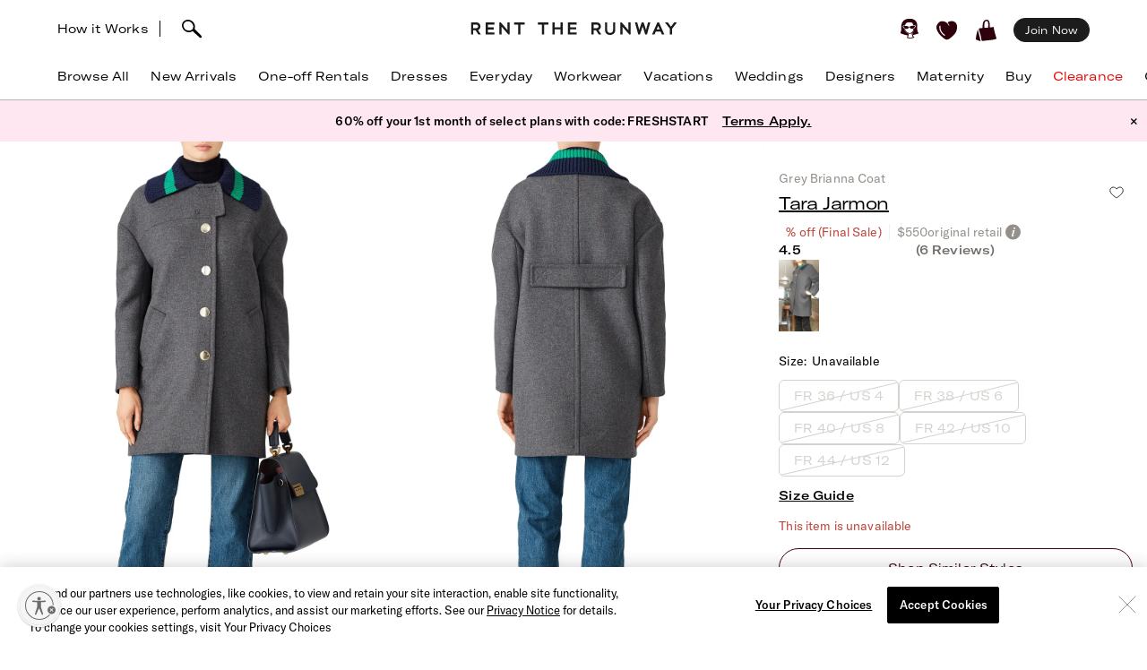

--- FILE ---
content_type: application/javascript; charset=UTF-8
request_url: https://sf-p.rtrcdn.com/_next/static/chunks/258-089b997d3263c6db.js
body_size: 26657
content:
try{!function(){var e="undefined"!=typeof window?window:"undefined"!=typeof global?global:"undefined"!=typeof globalThis?globalThis:"undefined"!=typeof self?self:{},i=(new e.Error).stack;i&&(e._sentryDebugIds=e._sentryDebugIds||{},e._sentryDebugIds[i]="6c6b3dd0-5779-4f8b-bafa-eaafe459eca4",e._sentryDebugIdIdentifier="sentry-dbid-6c6b3dd0-5779-4f8b-bafa-eaafe459eca4")}()}catch(e){}"use strict";(self.webpackChunk_N_E=self.webpackChunk_N_E||[]).push([[258],{285:function(e,i,n){var t,r,a=n(67294);function l(){return(l=Object.assign?Object.assign.bind():function(e){for(var i=1;i<arguments.length;i++){var n=arguments[i];for(var t in n)Object.prototype.hasOwnProperty.call(n,t)&&(e[t]=n[t])}return e}).apply(this,arguments)}i.Z=function(e){let{title:i,titleId:n,...o}=e;return a.createElement("svg",l({xmlns:"http://www.w3.org/2000/svg",width:18,height:20,viewBox:"0 0 18 20",fill:"none",color:"#53002E","aria-labelledby":n},o),i?a.createElement("title",{id:n},i):null,t||(t=a.createElement("g",{clipPath:"url(#pricetag_svg__clip0_9179_1673)",stroke:"currentColor",strokeLinecap:"round",strokeLinejoin:"round"},a.createElement("path",{d:"M13.707 3.416c.577.375 1.143.758 1.58 1.28l1.251 1.47c.629 1.049.493 2.314.566 3.586.048.79-.25 1.566-.805 2.133-1.338 1.368-2.761 2.706-3.912 4.302l-2.152 2.276c-.864 1.232-2.132 1.57-3.232.61-2.132-1.856-4.236-3.757-6.111-5.795.055-1.724.923-2.963 1.938-4.1 1.335-1.493 2.905-2.82 3.949-4.515 1.085-1.758 2.614-1.953 4.365-1.894.32.011 1.07.118 1.39.118M8.904 5.817c-.338 2.979-.405 5.976-.64 8.962"}),a.createElement("path",{d:"M16.314 5.818l.441-1.765c.133-.537.206-1.089.166-1.637-.055-.805-.328-1.504-1.302-1.864-.963-.353-1.765-.228-2.423.768-.728 1.107-.831 2.317-.901 3.542v.01c-.037.703 1.007.787 1.081.089.129-1.21-.143-2.354 1.074-3.214.217-.154.452-.224.702-.136.298.107.644.636.728.978.066.28-.048 1.364-.412 2.078l.842 1.15h.004zM6.279 11.392H6.26a1.044 1.044 0 01-1.055-.886c-.162-1.033.17-1.703.985-1.945.666-.195 1.276.04 1.273.934L7.26 10.55c-.091.478-.5.824-.985.838l.004.004z"}),a.createElement("path",{d:"M17.071 8.855c-1.684 2.368-4.89 5.133-6.6 7.497L9.386 17.42c-1.066.853-1.055 1.224-2.158.264-1.64-1.419-3.541-3.133-5.023-4.692-.306-.32-.592-1.103-1.037-1.22"}),a.createElement("path",{d:"M9.845 10.65s0 .021.008.032c.235 1.291 2.037 1.49 2.625.32.004-.01.011-.018.015-.03.334-.668.088-1.5-.581-1.834l-.033-.018c-.42-.199-.916-.14-1.302.117l-.129.089c-.437.29-.684.808-.595 1.323h-.008z"}))),r||(r=a.createElement("defs",null,a.createElement("clipPath",{id:"pricetag_svg__clip0_9179_1673"},a.createElement("path",{fill:"#fff",transform:"translate(.524)",d:"M0 0h16.952v20H0z"})))))}},28517:function(e,i,n){var t,r,a=n(67294);function l(){return(l=Object.assign?Object.assign.bind():function(e){for(var i=1;i<arguments.length;i++){var n=arguments[i];for(var t in n)Object.prototype.hasOwnProperty.call(n,t)&&(e[t]=n[t])}return e}).apply(this,arguments)}i.Z=function(e){let{title:i,titleId:n,...o}=e;return a.createElement("svg",l({width:30,height:30,viewBox:"0 0 30 30",fill:"none",xmlns:"http://www.w3.org/2000/svg","aria-labelledby":n},o),i?a.createElement("title",{id:n},i):null,t||(t=a.createElement("g",{filter:"url(#right-pagination-arrow_svg__filter0_d_3063_32223)"},a.createElement("path",{d:"M10.8 21.76l6.4-5.891-6.4-5.629",stroke:"#E3E1DE",strokeWidth:2,strokeLinecap:"round",strokeLinejoin:"round",shapeRendering:"crispEdges"}))),r||(r=a.createElement("defs",null,a.createElement("filter",{id:"right-pagination-arrow_svg__filter0_d_3063_32223",x:.657,y:.097,width:34.686,height:39.806,filterUnits:"userSpaceOnUse",colorInterpolationFilters:"sRGB"},a.createElement("feFlood",{floodOpacity:0,result:"BackgroundImageFix"}),a.createElement("feColorMatrix",{in:"SourceAlpha",values:"0 0 0 0 0 0 0 0 0 0 0 0 0 0 0 0 0 0 127 0",result:"hardAlpha"}),a.createElement("feMorphology",{radius:5.143,operator:"dilate",in:"SourceAlpha",result:"effect1_dropShadow_3063_32223"}),a.createElement("feOffset",{dx:4,dy:4}),a.createElement("feGaussianBlur",{stdDeviation:4}),a.createElement("feComposite",{in2:"hardAlpha",operator:"out"}),a.createElement("feColorMatrix",{values:"0 0 0 0 0 0 0 0 0 0 0 0 0 0 0 0 0 0 0.05 0"}),a.createElement("feBlend",{in2:"BackgroundImageFix",result:"effect1_dropShadow_3063_32223"}),a.createElement("feBlend",{in:"SourceGraphic",in2:"effect1_dropShadow_3063_32223",result:"shape"})))))}},8696:function(e,i,n){var t=n(13469),r=n.n(t),a=n(28518),l=n(9143),o=n(65692),s=n(70460),d=[l.Z.PDP_PAGE_VIEW],u={log:function(e){return function(i,n){if(r().contains(d,e)){var t=n();if(e===l.Z.PDP_PAGE_VIEW){var s,u,c,v=t.product,p=t.staticProduct,m=t.reservation,f=void 0===m?{}:m,h=v||p;s={action:"view",objectType:"node",numReviews:t.reviews.count,priceMin:null===(u=h.price)||void 0===u?void 0:u.minimum,priceMax:null===(c=h.price)||void 0===c?void 0:c.maximum,retailPrice:(0,o.LK)(null==h?void 0:h.retailPrice),styleName:h.id||h.productId,prod_type:h.legacyProductType,average_rating:t.reviews.averageRating},(null==f?void 0:f.zipCode)&&(s.zip=f.zipCode),(null==f?void 0:f.date)&&(s.rentBegin=f.date),(null==f?void 0:f.primarySku)&&(s.psizeCanonical=f.primarySku.canonicalSize,s.psize=f.primarySku.size),(null==f?void 0:f.backupSku)&&(s.bsizeCanonical=f.backupSku.canonicalSize,s.bsize=f.backupSku.size),a.ZP.logAction(s)}}}},pdpPageView:function(){return function(e,i){var n,t=i(),r=t.staticProduct,a=t.userData,l=t.pdp,o=(void 0===l?{}:l).pdpBuyBoxMode;(0,s.u8)(r,null==a?void 0:null===(n=a.userProfile)||void 0===n?void 0:n.email,void 0===o?"":o)}},pdpDrawerPageView:function(){return function(e,i){var n=i(),t=n.product,r=n.staticProduct;((null==t?void 0:t.id)||(null==r?void 0:r.productId))&&(0,s.a6)(t.id||r.productId)}}};i.Z=u,u.log},208:function(e,i,n){n.d(i,{Z:function(){return y}});var t=n(96548),r=n(54846),a=n(44835),l=n(5335),o=n(96742),s=n(17406),d=n(21726),u=n(89501),c=n(26628),v=n(37061),p=n(84828),m=n(9876),f=n(92418),h=n(70334),b="no-slots";function y(){var e,i,n,y,x,g,S,j,E,P,_,C,N,w,I,k=(0,c.v9)(function(e){return e.membershipState}),A=(0,c.v9)(function(e){return e.staticProduct}),T=(0,c.v9)(function(e){return e.userData}),O=(0,c.I0)();if(!k||!(0,m.Rs)(T)||!A)return null;var R=function(e){(0,s.QO)(T)?O(e):O(p.ZP.showAuthModal({triggeredBy:o.wMS.AUTH_PROMPT}))},z=function(e,i,n,t,r){var a=arguments.length>5&&void 0!==arguments[5]?arguments[5]:"";return{type:"notification",additionalClassName:"membership-form-fields__".concat(e),text:i,ctaText:n,errorURL:t,onClickCta:r,id:a}},D=(0,u.sI)(null==k?void 0:k.membershipPausedOn);if(m.ZP.countOfItemTypes(k,o.RBn.OVERDUE)>0&&!m.ZP.isEligibleToPick(k))return z("retry-member","You have overdue items still at home. You won’t be able to swap again until they’re returned.",null,null,null,o.oIh.MEMBER_OVERDUE_OR_PAYMENT_RETRY);if("PAUSED"===k.billingStatus)return x=k.nextBillingDate,(g=k.previousTierResumesOn)?(n="paused-with-items-member",y=(0,t.WU)((0,a.nv)(g),o.Gov.day)):(n="paused-member",y=(0,t.WU)((0,a.nv)(x),o.Gov.day)),z(n,"Your plan is paused until ".concat(y,". To rent now, resume your membership."),"","",null,o.oIh.MEMBER_PAUSED);if(S=null==A?void 0:A.isEarlyAccess,j=(0,h.E)(null==k?void 0:k.loyaltyAwards,{rewardType:o.rYj.types.NEW_ARRIVALS,awardState:o.rYj.states.ALWAYS_ON}),(0,m.Rs)(T)&&S&&!j)return z(b,"Item will be available soon!",null,null,null,o.oIh.INELIGBLE_EARLY_ACCESS);if(((0,d.nX)(k.futureMembershipTierRevision)||(0,u.Ih)(k)||(0,u.zm)(k)||(0,u.Pz)(k.membershipPausedOn))&&Number.isInteger(k.monthlyShipmentLimit)&&(D||!m.ZP.isEligibleForImmediateSwapUpgrade(k)))return function(){var e,i,n,s,c=k.futureMembershipTierRevision,v=k.membershipPausedOn,p=k.membershipResumedOn,f=k.tierChangeStartedOn;if((0,d.nX)(c)&&f){e="future-pause-with-items-member";var h=(0,t.WU)((0,a.nv)(f),o.Gov.day);i="Your membership will be paused starting ".concat(h,"."),n="Manage Membership",s=l.n5.Settings}else{if(!(v&&p&&(0,r.A)((0,a.nv)(v),new Date)&&((0,u.sI)(k.membershipPausedOn)||!m.ZP.hasShipmentsCount(k))))return null;var b=(0,t.WU)((0,a.nv)(v),o.Gov.day),y=(0,t.WU)((0,a.nv)(p),o.Gov.day);e="future-paused-member",i="Your membership will be paused from ".concat(b," to ").concat(y,".")}return z(e,i,n,s,null,o.oIh.FUTURE_MEMBER_PAUSED)}();if((0,u.m)(k.membershipEndedOn))return E=k.membershipEndedOn,P=(0,t.WU)((0,a.nv)(E),o.Gov.day),_=l.n5.Settings,z("canceled-member","Your plan will be cancelled on ".concat(P,". To stay active and rent again, "),"rejoin your membership",_,null,o.oIh.FUTURE_MEMBER_CANCEL);if(k.billingStatus===o.kuf.RETRY)return z("retry-member","Your monthly payment didn't go through. Make your payment now to keep your account active.","Update Now",null,function(){R(f.ZP.displayModal(o.XGM.changePaymentMethodFromReturnFlow))},o.oIh.MEMBER_OVERDUE_OR_PAYMENT_RETRY);if(C=null==A?void 0:A.programEligibility,N=null==k?void 0:k.inventoryEligibilities,(0,m.Rs)(T)&&o.RMv[null==N?void 0:N[0]]===o.RMv.rtr_update&&!(null==C?void 0:C.includes(o.o$5.rtr_update)))return i="Add a Shipment.",m.ZP.isEligibleForImmediateSwapUpgrade(k)?z(b,"This style is not included in your plan. To upgrade and access the full closet, ",i,null,function(){R(f.ZP.displayModal(v.ZP.modalName))},o.oIh.INELIGBLE_ITEM_DUE_TO_BASIC_PLAN):z(b,"This style is not included in your plan. To upgrade and access premium inventory, ",i,l.n5.Settings,null,o.oIh.INELIGBLE_ITEM_DUE_TO_BASIC_PLAN);if(!m.ZP.fetchNumOpenSlots(k)&&(!(0,u.Pz)(k.membershipPausedOn)||!D)){if(m.ZP.isEligibleForImmediateSwapUpgrade(k))return{type:"swap_notification"};if(m.ZP.isFixedSwaps(k)&&!m.ZP.hasShipmentsCount(k))return w=m.ZP.fetchNextPickDate(k),I=(0,t.WU)((0,a.nv)(w),o.Gov.day),z(b,"You can swap again anytime after ".concat(I,"."))}return null}},71222:function(e,i,n){n.d(i,{O:function(){return r},Y:function(){return t}});var t=function(e,i){if(!e||!Array.isArray(i)||0===i.length)return!1;var n=i.find(function(i){return(null==i?void 0:i.sku)===e});return!n||!(null==n?void 0:n.availableCount)||n.availableCount<=0},r=function(e,i){return null!=e&&!!e.availabilityLoaded&&(!(Array.isArray(null==e?void 0:e.availability)&&Array.isArray(i))||!i.some(function(i){var n=i.sku;return null==e?void 0:e.availability.some(function(e){return(null==e?void 0:e.sku)===n&&(null==e?void 0:e.availableCount)>0})}))}},41900:function(e,i,n){n.d(i,{F:function(){return r},rI:function(){return s},s9:function(){return l}});var t=n(96742),r=function(e){var i;return(null==e?void 0:e.length)===1&&(null===(i=e[0])||void 0===i?void 0:i.sizeDisplayText)===t.peM.ONE_SIZE},a=function(e){var i;return["OPTION","DRAFT","PREPARE"].includes(null===(i=e.stage)||void 0===i?void 0:i.toUpperCase())},l=function(e){var i;return(null===(i=e.stage)||void 0===i?void 0:i.toUpperCase())==="PUBLISHED"},o=function(e){var i;return(null===(i=e.stage)||void 0===i?void 0:i.toUpperCase())==="UNPUBLISHED"},s=function(e){return a(e)||o(e)}},78092:function(e,i,n){n.d(i,{Fw:function(){return u},Ku:function(){return s},WW:function(){return d},Zd:function(){return v},db:function(){return o},qN:function(){return l},tr:function(){return c}});var t=n(28518),r=n(8696),a=n(9143),l=function(e){t.ZP.logAction({object_type:"membership_pdp",action:"display_membership_pdp_form",style_name:e})},o=function(e,i,n){var r="membership_pdp",a="pdp_size_selection";n&&(r="membership_drawer",a="drawer_size_selection"),t.ZP.logAction({object_type:r,action:a,style_name:i,size:e})},s=function(e){e(r.Z.log(a.Z.PDP_PAGE_VIEW)),e(r.Z.pdpPageView())},d=function(e){t.ZP.logAction({action:"enter_zipcode",object_type:"node",zip:e})},u=function(e,i){t.ZP.logAction({action:"selectdd_primarysize",object_type:"node",style_name:e,pageType:"PDP",psize:i})},c=function(e,i){t.ZP.logAction({action:"selectdd_backupsize",object_type:"node",style_name:e,pageType:"PDP",psize:i})},v=function(e,i){t.ZP.logAction({object_type:"pdp",action:"rezo_select",rentBegin:e,zip:null!=i?i:""})}},42736:function(e,i,n){n.d(i,{g$:function(){return l},on:function(){return o},sb:function(){return s}});var t=n(67294),r=n(26628),a=n(16837);function l(e,i){var n=arguments.length>2&&void 0!==arguments[2]?arguments[2]:300,l=(0,r.I0)(),o=(0,r.v9)(function(e){return e.reviewsThumbnailPhotos}),s=null==o?void 0:o.moments,d=(null==o?void 0:o.totalCount)||0,u=null==o?void 0:o.loading,c=(0,t.useRef)(0),v=(0,t.useRef)(!1);(0,t.useEffect)(function(){var t=e.current;if(t&&!(d<=(null==s?void 0:s.length))){var r=function(){var e=t.scrollLeft,r=t.scrollWidth-t.clientWidth,o=e>c.current;c.current=e;var p=r-e<=n;o&&p&&!v.current&&!u&&(null==s?void 0:s.length)<d&&(v.current=!0,l((0,a.Mk)({productId:i,offset:s.length,limit:20,orderBy:"newest"}))),p||(v.current=!1)};return t.addEventListener("scroll",r),function(){return t.removeEventListener("scroll",r)}}},[e,i,l,null==s?void 0:s.length,d,u])}function o(e){var i,n=(0,r.I0)(),l=(0,r.v9)(function(e){return e.reviewsThumbnailPhotos}),o=null==l?void 0:l.moments,s=null==l?void 0:l.loading,d=Array.isArray(o)&&o.length>0&&(null===(i=o[0])||void 0===i?void 0:i.styleName)===e;(0,t.useEffect)(function(){d||s||n((0,a.Mk)({productId:e,offset:0,limit:20,orderBy:"newest"}))},[])}function s(e,i,n){var t,r=null==i?void 0:i.moments,l=null==r?void 0:r.loading;Array.isArray(r)&&r.length>0&&(null===(t=r[0])||void 0===t?void 0:t.styleName)===e||l||n((0,a.Mk)({productId:e,offset:0,limit:20,orderBy:"newest"}))}},45938:function(e,i,n){var t=n(85893),r=n(96742),a=n(45697),l=n.n(a),o=n(46904),s=n(98431);function d(e){var i=e.analyticsLoggingContext,n=e.isHeartEducationTooltipTriggered,r=e.location,a=e.product,l=e.setShowComingSoonShortList;return(0,t.jsxs)("div",{"data-test-id":"coming-soon-pdp",className:"pt-4 pb-3","data-sentry-component":"ComingSoonPDPContent","data-sentry-source-file":"coming-soon-pdp-content.jsx",children:[(0,t.jsx)("p",{className:"text-lg font-medium pb-3",children:"Available in the next 2 weeks"}),(0,t.jsx)("p",{className:"pb-4",children:"Your first look at new arrivals. Heart your favorites so you can rent them as soon as they're available."}),(0,t.jsx)("div",{children:(0,t.jsx)(s.Z,{customHeartLoggingOptions:i,isHeartEducationTooltipTriggered:n,product:a,location:r,isSaveToHearts:!0,setShowComingSoonShortList:l,"data-sentry-element":"UserProductRatingsContainer","data-sentry-source-file":"coming-soon-pdp-content.jsx"})})]})}d.propTypes={analyticsLoggingContext:l().object,isHeartEducationTooltipTriggered:l().bool,location:l().oneOf([r.con.ACTION_LOCATIONS.DRAWER,r.con.ACTION_LOCATIONS.PDP]),product:o.Fo,setShowComingSoonShortList:l().func},i.Z=d},78792:function(e,i,n){var t=n(48564),r=n(2267),a=n(18007),l=n(49633),o=n(85893),s=n(67294),d=n(45697),u=n.n(d),c=n(70446),v=function(e){"use strict";(0,a._)(n,e);var i=(0,l._)(n);function n(){var e;return(0,t._)(this,n),e=i.apply(this,arguments),e.getCopy=function(){return e.props.unexpectedError?"This item is unavailable for your zip and date.":0===parseInt(e.props.remaining)?"This item is unavailable":(e.props.sku?"Size "+e.props.sku.size:"This item")+" is fully booked on selected dates."},e.getSimilarUrl=function(){return e.props.useNewGrid?"/shop/".concat(e.props.id.toLowerCase(),"_similar_styles/products"):"/similar/"+e.props.id+"/products"},e}return(0,r._)(n,[{key:"render",value:function(){return(0,o.jsxs)("div",{"data-test-id":"item-unavailable","data-sentry-component":"ItemUnavailable","data-sentry-source-file":"item-unavailable.jsx",children:[(0,o.jsx)("p",{className:"text-mutedRed my-4",children:this.getCopy()}),(0,o.jsx)(c.Z,{style:"secondary",fullWidth:!0,href:this.getSimilarUrl(),"data-sentry-element":"RtrButton","data-sentry-source-file":"item-unavailable.jsx",children:"Shop similar styles"})]})}}]),n}(s.Component);v.propTypes={id:u().string.isRequired,sku:u().shape({size:u().string}),unexpectedError:u().string,remaining:u().oneOfType([u().string,u().number]),useNewGrid:u().bool},i.Z=v},86888:function(e,i,n){n.d(i,{Z:function(){return c}});var t,r,a=n(85893),l=n(67294);function o(){return(o=Object.assign?Object.assign.bind():function(e){for(var i=1;i<arguments.length;i++){var n=arguments[i];for(var t in n)Object.prototype.hasOwnProperty.call(n,t)&&(e[t]=n[t])}return e}).apply(this,arguments)}var s=function(e){let{title:i,titleId:n,...a}=e;return l.createElement("svg",o({width:24,height:24,viewBox:"0 0 24 24",fill:"none",xmlns:"http://www.w3.org/2000/svg","aria-labelledby":n},a),i?l.createElement("title",{id:n},i):null,t||(t=l.createElement("path",{fillRule:"evenodd",clipRule:"evenodd",d:"M17.6 9.1H6.7V17h7.6v-3.3h3.3V9.1zm-1 3.6h-2.3v-2.6h2.3v2.6zm-3.3 0v-2.6H11v2.6h2.3zM7.7 16v-2.3H10V16H7.7zm3.3 0h2.3v-2.3H11V16zm-1-5.9H7.7v2.6H10v-2.6z",fill:"#1C1C1C"})),r||(r=l.createElement("path",{fillRule:"evenodd",clipRule:"evenodd",d:"M17.735 3.798v-.957h-1v.957H7.5v-.957h-1v.957H3.6a.5.5 0 00-.5.5v14.709a.5.5 0 00.5.5h16.8a.5.5 0 00.5-.5V4.298a.5.5 0 00-.5-.5h-2.665zm-1 1v1.04h1v-1.04H19.9v1.86H4.1v-1.86h2.4v1.04h1v-1.04h9.235zM4.1 7.658v10.849h15.8V7.657H4.1z",fill:"#1C1C1C"})))},d=n(285),u=n(19529);function c(e){var i,n,t,r,l,o,c=e.isLegacyPdp,v=(0,u.C)(function(e){var i,n;return null===(n=e.smartComponentState)||void 0===n?void 0:null===(i=n.PDPContent)||void 0===i?void 0:i.data});if(!(null==v?void 0:v.reserve)||!(null==v?void 0:null===(i=v.reserve)||void 0===i?void 0:i.promoCode))return null;var p=null==v?void 0:null===(n=v.reserve)||void 0===n?void 0:n.hed,m=null==v?void 0:null===(t=v.reserve)||void 0===t?void 0:t.copy,f=null==v?void 0:null===(r=v.reserve)||void 0===r?void 0:r.copyTwo,h=null==v?void 0:null===(l=v.reserve)||void 0===l?void 0:l.skinny,b=null==v?void 0:null===(o=v.reserve)||void 0===o?void 0:o.promoCode;return void 0!==c&&c?(0,a.jsxs)("div",{className:"h-full p-3 rounded-md text-sm bg-pink border border-lighterGray shadow-[0px_4px_8px_0px_rgba(0,0,0,0.10)]","data-test-id":"reserve-promo-banner",children:[(0,a.jsxs)("div",{className:"flex items-center mb-1",children:[(0,a.jsx)(s,{}),(0,a.jsx)("p",{className:"ml-2 font-semibold",children:p})]}),(0,a.jsxs)("div",{className:"ml-8",children:[(0,a.jsxs)("span",{children:[m," "]}),(0,a.jsxs)("span",{className:"font-semibold",children:[b," "]}),(0,a.jsx)("span",{children:f})]})]}):h?(0,a.jsxs)("div",{className:"flex items-center mb-1 pl-3 pr-4 py-1 rounded-full text-sm bg-lilac ","data-test-id":"reserve-promo-banner",children:[(0,a.jsx)(d.Z,{className:"shrink-0"}),(0,a.jsx)("div",{className:"ml-3",children:(0,a.jsx)("p",{className:"whitespace-pre-line",children:h})})]}):null}},61913:function(e,i,n){n.d(i,{Z:function(){return u}});var t,r=n(85893),a=n(67294);function l(){return(l=Object.assign?Object.assign.bind():function(e){for(var i=1;i<arguments.length;i++){var n=arguments[i];for(var t in n)Object.prototype.hasOwnProperty.call(n,t)&&(e[t]=n[t])}return e}).apply(this,arguments)}var o=function(e){let{title:i,titleId:n,...r}=e;return a.createElement("svg",l({width:24,height:24,viewBox:"0 0 24 24",fill:"none",xmlns:"http://www.w3.org/2000/svg","aria-labelledby":n},r),i?a.createElement("title",{id:n},i):null,t||(t=a.createElement("path",{fillRule:"evenodd",clipRule:"evenodd",d:"M6.387 10.115c-.643-.18-1.28-.364-1.847-.566-.755-.27-1.47-.6-1.94-1.07A3.5 3.5 0 117.55 3.53c.362.361.671.924.93 1.507a17.99 17.99 0 01.727 2.002l4.123-.275 7.514 7.514a1.5 1.5 0 010 2.121l-5.374 5.374a1.5 1.5 0 01-2.121 0l-7.53-7.53.568-4.128zm-3.08-2.342a2.5 2.5 0 113.536-3.536c.225.225.474.644.723 1.205.226.511.435 1.096.615 1.665l-.174.012A1.5 1.5 0 006.621 8.41l-.097.704a26.18 26.18 0 01-1.648-.508c-.735-.262-1.266-.532-1.568-.834zm5.165.317l-.398.026a.5.5 0 00-.462.431l-.734 5.341 5.36 5.36 6.08-6.082-5.374-5.374-3.453.23a33.63 33.63 0 01.227.889 1.35 1.35 0 11-.971.238 30.781 30.781 0 00-.275-1.06zm4.472 11.864l1.112 1.112a.5.5 0 00.707 0l5.374-5.374a.5.5 0 000-.707l-1.112-1.112-6.08 6.082zm-3.166-9.459A.35.35 0 109.283 10a.35.35 0 00.495.495z",fill:"#000"})))},s=n(285),d=n(19529),u=function(e){var i,n=e.isLegacyPdp,t=(0,d.C)(function(e){var i,n,t;return null===(t=e.smartComponentState)||void 0===t?void 0:null===(n=t.PDPContent)||void 0===n?void 0:null===(i=n.data)||void 0===i?void 0:i.membership}),a=(0,d.C)(function(e){var i,n,t,r;return null===(r=e.smartComponentState)||void 0===r?void 0:null===(t=r.PDPContent)||void 0===t?void 0:null===(n=t.data)||void 0===n?void 0:null===(i=n.membership)||void 0===i?void 0:i.skinny});return void 0!==n&&n?(null===(i=Object.keys(null!=t?t:{}))||void 0===i?void 0:i.length)===0?null:(0,r.jsxs)("div",{className:"h-full p-3 rounded-md text-sm bg-lilac border border-lighterGray shadow-[0px_4px_8px_0px_rgba(0,0,0,0.10)]","data-test-id":"subscription-promo-banner",children:[(0,r.jsxs)("div",{className:"flex items-center mb-1",children:[(0,r.jsx)(o,{}),(0,r.jsx)("p",{className:"ml-2 font-semibold",children:null==t?void 0:t.hed})]}),(0,r.jsx)("p",{className:"ml-8",children:null==t?void 0:t.copy})]}):a?(0,r.jsxs)("div",{className:"flex items-center mb-1 pl-3 pr-4 py-1 rounded-full text-sm bg-darkPink","data-test-id":"subscription-promo-banner","data-sentry-component":"SubscriptionPromoBanner","data-sentry-source-file":"subscription-promo-banner.tsx",children:[(0,r.jsx)(s.Z,{className:"shrink-0","data-sentry-element":"PriceTag","data-sentry-source-file":"subscription-promo-banner.tsx"}),(0,r.jsx)("div",{className:"ml-3",children:(0,r.jsx)("p",{className:"whitespace-pre-line",children:a})})]}):null}},258:function(e,i,n){n.d(i,{Z:function(){return ij}});var t,r,a=n(72253),l=n(85893),o=n(26628),s=n(51637),d=n(96742),u=n(98431),c=n(67294),v=n(92709),p=n(69635),m=n(22635),f=n(5335),h=function(){var e=(0,o.v9)(function(e){return e.staticProduct}),i=null==e?void 0:e.msrp,n=(0,l.jsxs)("div",{className:"w-64 p-2",children:["This number represents the “Original Retail” or “Comparable Value” price. Items may be in the rental rotation for multiple seasons after these prices are set. For more info on these prices, see our"," ",(0,l.jsx)("a",{href:f.By.purchasePricing,rel:"noopener noreferrer",target:"_blank",children:"FAQs"})]}),t=(null==e?void 0:e.exclusiveDesign)?"comparable value":"original retail";return(0,l.jsxs)("div",{className:"flex items-center gap-1 text-darkGray","data-sentry-component":"OriginalPrice","data-sentry-source-file":"original-pricing.jsx",children:[(0,l.jsx)(p.Z,{amount:i,currencyCode:"USD",currencyCodeClassName:"hidden @[275px]/label:inline",showDecimal:(0,m.tu)(i),"data-sentry-element":"Price","data-sentry-source-file":"original-pricing.jsx"}),(0,l.jsx)("span",{children:t}),(0,l.jsx)(v.Z,{tooltipContent:n,"data-sentry-element":"Tooltip","data-sentry-source-file":"original-pricing.jsx"})]})},b=n(65692),y=function(){var e,i,n,t=(0,o.v9)(function(e){return e.staticProduct}),r=Object.fromEntries((0,o.v9)(function(e){var i,n,t,r;return(null===(r=e.pdp)||void 0===r?void 0:null===(t=r.clearance)||void 0===t?void 0:null===(n=t.pricing)||void 0===n?void 0:null===(i=n.response)||void 0===i?void 0:i.price)||[]}).map(function(e){return[e.id,{value:e.value,discount:e.discount}]})),a=(null===(e=r.msrp)||void 0===e?void 0:e.value)||t.msrp,s=null===(i=r.sale)||void 0===i?void 0:i.value,d=null===(n=r.sale)||void 0===n?void 0:n.discount,u=(0,l.jsxs)("div",{className:"w-64 p-2",children:["This number represents the “Original Retail” or “Comparable Value” price. Items may be in the rental rotation for multiple seasons after these prices are set. For more info on these prices, see our"," ",(0,l.jsx)("a",{href:f.By.purchasePricing,rel:"noopener noreferrer",target:"_blank",children:"FAQs"})]});return(0,l.jsxs)("div",{className:"flex text-mutedRed mt-1","data-sentry-component":"ClearancePrice","data-sentry-source-file":"clearance-pricing.jsx",children:[(0,l.jsx)("div",{className:"mr-2 semibold",children:(0,b.nQ)(s)}),(0,l.jsxs)("div",{className:"mr-2 flex",children:[(0,l.jsxs)("span",{className:"pr-2 border-r border-offWhite",children:["number"==typeof d?Math.round(100*d):d,"% off (Final Sale)"]}),(0,l.jsxs)("div",{className:"text-darkerGray ml-2 flex gap-1",children:[(0,l.jsx)(p.Z,{amount:a,currencyCode:"USD",currencyCodeClassName:"hidden @[275px]/label:inline",showDecimal:(0,m.tu)(a),"data-sentry-element":"Price","data-sentry-source-file":"clearance-pricing.jsx"}),(0,l.jsx)("span",{children:"original retail"}),(0,l.jsx)(v.Z,{className:"ml-1 inline-flex items-center",position:"left",tooltipContent:u,"data-sentry-element":"Tooltip","data-sentry-source-file":"clearance-pricing.jsx"})]})]})]})},x=n(83609),g=function(){var e,i,n,t,r=(0,o.v9)(function(e){return e.staticProduct}),a=Object.fromEntries((0,o.v9)(function(e){var i,n,t;return(null===(t=e.pdp)||void 0===t?void 0:null===(n=t.reserve)||void 0===n?void 0:null===(i=n.pricing)||void 0===i?void 0:i.price)||[]}).map(function(e){return[e.id,{value:e.value,discount:e.discount}]})),s=(null===(e=a.msrp)||void 0===e?void 0:e.value)||r.msrp,d=null===(i=a.memberrental)||void 0===i?void 0:i.value,u=null===(n=a.rental)||void 0===n?void 0:n.value,c=null===(t=a.memberrental)||void 0===t?void 0:t.discount,h=null==r?void 0:r.exclusiveDesign,y=(0,l.jsxs)("div",{className:"w-64 p-2",children:["This number represents the “Original Retail” or “Comparable Value” price. Items may be in the rental rotation for multiple seasons after these prices are set. For more info on these prices, see our"," ",(0,l.jsx)("a",{href:f.By.purchasePricing,rel:"noopener noreferrer",target:"_blank",children:"FAQs"})]});return(0,l.jsxs)("div",{"data-sentry-component":"ReservePrice","data-sentry-source-file":"reserve-pricing.jsx",children:[(0,l.jsxs)("div",{className:"flex",children:[d?(0,l.jsxs)(l.Fragment,{children:[(0,l.jsxs)("div",{className:"mr-2",children:["Reserve for ",(0,l.jsx)("span",{className:"semibold",children:(0,b.nQ)(d)})]}),(0,l.jsx)("div",{className:"mr-2 line-through text-lightGray",children:"".concat((0,b.nQ)(u))})]}):(0,l.jsxs)("div",{className:"mr-2",children:["Reserve for ",(0,l.jsx)("span",{className:"semibold",children:(0,b.nQ)(u)})]}),(0,l.jsx)("div",{className:"mr-2 flex pr-2 border-l border-offWhite",children:(0,l.jsxs)("div",{className:"text-darkerGray ml-2 flex gap-1",children:[(0,l.jsx)(p.Z,{amount:s,currencyCode:"USD",currencyCodeClassName:"hidden @[275px]/label:inline",showDecimal:(0,m.tu)(s),"data-sentry-element":"Price","data-sentry-source-file":"reserve-pricing.jsx"}),(0,l.jsx)("span",{children:(0,x.lr)(h)}),(0,l.jsx)(v.Z,{className:"ml-1 inline-flex items-center",position:"left",tooltipContent:y,"data-sentry-element":"Tooltip","data-sentry-source-file":"reserve-pricing.jsx"})]})})]}),c&&(0,l.jsx)("p",{className:"text-sm mt-1 text-tealGreen italic",children:"".concat(100*c,"% Membership Discount")})]})},S=function(){var e,i,n=(0,o.v9)(function(e){var i,n,t;return(null===(t=e.pdp)||void 0===t?void 0:null===(n=t.buy)||void 0===n?void 0:null===(i=n.pricing)||void 0===i?void 0:i.price)||[]}),t=(0,o.v9)(function(e){return e.staticProduct}),r=null==t?void 0:t.msrp,a=Object.fromEntries(n.map(function(e){return[e.id,{value:e.value,discount:e.discount}]})),s=null===(e=a.buy)||void 0===e?void 0:e.value,d=null===(i=a.buy)||void 0===i?void 0:i.discount,u="number"==typeof d?Math.round(100*d):null,c=null==t?void 0:t.exclusiveDesign;if(!s)return null;var h=(0,l.jsxs)("div",{className:"w-64 p-2",children:["This number represents the “Original Retail” or “Comparable Value” price. Items may be in the rental rotation for multiple seasons after these prices are set. For more info on these prices, see our"," ",(0,l.jsx)("a",{href:f.By.purchasePricing,rel:"noopener noreferrer",target:"_blank",children:"FAQs"})]});return u&&0!==u?(0,l.jsxs)("div",{className:"flex text-mutedRed mt-1","data-sentry-component":"BuynowPrice","data-sentry-source-file":"buynow-pricing.jsx",children:[(0,l.jsx)("div",{className:"mr-1 semibold",children:(0,b.nQ)(s)}),(0,l.jsxs)("div",{className:"flex",children:[(0,l.jsxs)("span",{className:"pr-2 border-r border-offWhite",children:["to buy (",u,"% off)"]}),(0,l.jsxs)("div",{className:"text-darkerGray ml-2 flex gap-1",children:[(0,l.jsx)(p.Z,{amount:r,currencyCode:"USD",currencyCodeClassName:"hidden @[275px]/label:inline",showDecimal:(0,m.tu)(r),"data-sentry-element":"Price","data-sentry-source-file":"buynow-pricing.jsx"}),(0,l.jsx)("span",{children:(0,x.lr)(c)}),(0,l.jsx)(v.Z,{className:"ml-1 inline-flex items-center",position:"left",tooltipContent:h,"data-sentry-element":"Tooltip","data-sentry-source-file":"buynow-pricing.jsx"})]})]})]}):(0,l.jsxs)("div",{className:"flex mt-1 gap-1",children:[(0,l.jsxs)("div",{children:[(0,b.nQ)(s)," to buy"]}),(0,l.jsx)("span",{className:"text-darkerGray",children:"|"}),(0,l.jsxs)("div",{className:"text-darkerGray flex gap-1",children:[(0,l.jsx)(p.Z,{amount:r,currencyCode:"USD",currencyCodeClassName:"hidden @[275px]/label:inline",showDecimal:(0,m.tu)(r)}),(0,l.jsx)("span",{children:(0,x.lr)(c)}),(0,l.jsx)(v.Z,{className:"ml-1 inline-flex items-center",position:"left",tooltipContent:h})]})]})},j=n(45697),E=n.n(j),P=function(e){var i=e.showComingSoonShortList,n=(0,o.v9)(function(e){return e.staticProduct}),t=(0,o.v9)(function(e){var i;return null===(i=e.pdp)||void 0===i?void 0:i.pdpBuyBoxMode}),r=n.designerId,a=n.designerDisplayName,s=n.displayName,c="clearance"===t,v="reserve"===t,p="buy"===t,m=(0,o.v9)(function(e){var i,n,t;return null===(t=e.pdp)||void 0===t?void 0:null===(n=t.clearance)||void 0===n?void 0:null===(i=n.pricing)||void 0===i?void 0:i.loaded}),f=(0,o.v9)(function(e){var i,n;return null===(n=e.pdp)||void 0===n?void 0:null===(i=n.reserve)||void 0===i?void 0:i.pricingLoaded}),b=(0,o.v9)(function(e){var i,n;return null===(n=e.pdp)||void 0===n?void 0:null===(i=n.buy)||void 0===i?void 0:i.pricingLoaded});return(0,l.jsx)("div",{"data-test-id":"pdp-header",className:"pdp-header","data-sentry-component":"Header","data-sentry-source-file":"header.jsx",children:(0,l.jsxs)("div",{children:[(0,l.jsxs)("div",{className:"flex justify-between items-center",children:[(0,l.jsx)("h1",{className:"font-sans text-md text-darkerGray pb-2",itemProp:"name","aria-label":"Product Name",children:s}),(0,l.jsx)("div",{className:"product-rating-container__wrapper -mr-3 -mt-2",children:(0,l.jsx)(u.Z,{product:n,location:d.con.ACTION_LOCATIONS.PDP,showComingSoonShortList:void 0!==i&&i,"data-sentry-element":"UserProductRatingsContainer","data-sentry-source-file":"header.jsx"})})]}),(0,l.jsx)("h2",{className:"font-sans text-h4 underline pb-2",children:(0,l.jsx)("a",{href:"/designers/"+r+"?source=pdp",children:a})}),c&&!m?null:c?(0,l.jsx)(y,{}):v&&!f?null:v?(0,l.jsx)(g,{}):p&&!b?null:p?(0,l.jsx)(S,{}):(0,l.jsx)(h,{})]})})};P.propTypes={showComingSoonShortList:E().bool};var _=n(36909),C=n(71163),N=n(45938),w=n(36212),I=n(77806),k=n(11010),A=n(24043),T=n(10092),O=n(96548),R=n(21577);function z(e,i){var n,t=arguments.length>2&&void 0!==arguments[2]?arguments[2]:3;if(!(Array.isArray(e)&&e.length>0&&i))return{isEligible:!1,availabilityOfSelectedSku:0};var r=null===(n=e.find(function(e){return(null==e?void 0:e.sku)===i}))||void 0===n?void 0:n.availableCount;return{isEligible:Number.isInteger(r)&&Number.isInteger(t)&&r>0&&r<=t,availabilityOfSelectedSku:r}}function D(e){var i=e.thresholdForUrgency,n=void 0===i?3:i,t=e.availability,r=e.selectedSku,a=e.className,o=z(t,r,n),s=o.isEligible,d=o.availabilityOfSelectedSku;if(s)return(0,l.jsx)(R.Z,{itemLeft:d,thresholdForUrgency:n,className:a,"data-sentry-element":"Signal","data-sentry-component":"UrgencySignalWrapper","data-sentry-source-file":"wrapper.jsx"})}function L(e){var i,n,t,r=e.availabilityLoaded,a=e.availability,o=e.sizeToRender,s=e.matchingSkus,d=void 0===s?[]:s,u=e.selectedSize,v=e.handleSelect,p=e.error,m=e.blockSelectionWhenDisabled,f=void 0!==m&&m,h=e.selectedLength,b=e.isDisabled,y=e.label,x=e.dataTestIdPrefix,g=void 0===x?"":x,S=(0,A._)((0,c.useState)(!0),2),j=S[0],E=S[1];(0,c.useEffect)(function(){r&&Array.isArray(a)&&E(!(d.length>0?d:[o]).some(function(e){var i,n=null===(i=a.find(function(i){return(null==i?void 0:i.sku)===(null==e?void 0:e.sku)}))||void 0===i?void 0:i.availableCount;return Number.isInteger(n)&&n>0}))},[r,a,d,o]);var P="relative px-4 py-2 border rounded-md overflow-hidden",_=void 0!==b&&b||j;_?P+=" text-lightGray":(P+=" border-lighterGray hover:bg-gray-200 cursor-pointer",(void 0!==h&&h||u===o)&&(p?P+=" border-mutedRed text-mutedRed":P+=" bg-wine100 text-wine border-wine hover:bg-wine-100"));var C=null!=y?y:null==o?void 0:null===(n=o.sizeDisplayText)||void 0===n?void 0:null===(i=n.split(",")[0])||void 0===i?void 0:i.trim();return t=_&&r?"".concat(g,"-unavailable"):r?"".concat(g,"-available"):"".concat(g,"-loading"),(0,l.jsxs)("button",{onClick:function(){_&&f||null==v||v(o)},className:P,"data-test-id":t,"data-sentry-component":"Pill","data-sentry-source-file":"pill.jsx",children:[(0,l.jsx)("p",{className:"relative",children:C}),_&&r&&(0,l.jsx)("svg",{className:"absolute top-0 left-0 w-full h-full pointer-events-none",children:(0,l.jsx)("line",{x1:"-2px",y1:"100%",x2:"100%",y2:"2px",stroke:"lightGray",strokeWidth:"1"})})]},(null==o?void 0:o.sku)||C)}D.propTypes={thresholdForUrgency:E().number,availability:E().arrayOf(E().object),selectedSku:E().string,className:E().string.isRequired},L.propTypes={sizeToRender:E().shape({sku:E().string,sizeDisplayText:E().string,canonicalSize:E().arrayOf(E().string)}).isRequired,matchingSkus:E().arrayOf(E().shape({sku:E().string,sizeDisplayText:E().string})),selectedSize:E().object,availability:E().arrayOf(E().shape({sku:E().string,availableCount:E().number})),availabilityLoaded:E().bool.isRequired,handleSelect:E().func,error:E().bool,blockSelectionWhenDisabled:E().bool,selectedLength:E().bool,isDisabled:E().bool,label:E().string,dataTestIdPrefix:E().string};var B=n(19529),Z=n(41900),M=function(e,i,n){var t=arguments.length>3&&void 0!==arguments[3]&&arguments[3];return Array.isArray(i)&&i.length>0&&n.find(function(n){var r,a=e.find(function(e){return e.sku===n.sku}),l=t||(null==a?void 0:a.availableCount)>0,o=null==n?void 0:null===(r=n.canonicalSize)||void 0===r?void 0:r.some(function(e){return i.includes(e)});return l&&o})||null},U=function(e,i){if(e&&"string"==typeof e){var n=e.toUpperCase(),t=i.find(function(e){var i;return(null===(i=e.sku)||void 0===i?void 0:i.toUpperCase())===n});return null!=t?t:null}return null},F=function(e){if(!e||!e.includes("_"))return null;var i=e.split("_").pop().slice(-1).toUpperCase();return["R","P","L"].includes(i)?d.y$R[i]||i:null},G=function(e){var i={};return e.forEach(function(e){var n,t,r,a=null===(n=e.canonicalSize)||void 0===n?void 0:n.join("-");if(a){var l=F(e.sku),o=null===(r=e.sizeDisplayText)||void 0===r?void 0:null===(t=r.split(",")[0])||void 0===t?void 0:t.trim();i[a]||(i[a]={displayText:o,lengths:{}}),i[a].lengths[l]||(i[a].lengths[l]=[]),i[a].lengths[l].push(e)}}),i},W=function(e){var i=new Set;return e.forEach(function(e){var n=F(e.sku);i.add(n)}),Array.from(i)},H=function(e){var i,n=arguments.length>1&&void 0!==arguments[1]?arguments[1]:"Regular";return e.includes(n)?n:null!==(i=e[0])&&void 0!==i?i:null},K=function(e,i,n){if(!e)return"";var t,r,a,l,o=null===(t=e.canonicalSize)||void 0===t?void 0:t.join("-"),s=(null===(a=e.sizeDisplayText)||void 0===a?void 0:null===(r=a.split(",")[0])||void 0===r?void 0:r.trim())||(null==i?void 0:null===(l=i[o])||void 0===l?void 0:l.displayText),d=F(e.sku);return n&&d?"".concat(s,", ").concat(d):s},V=n(14073),Y=function(e){var i,n,t=e.onSelect,r=e.skus,a=e.availability,o=e.availabilityLoaded,s=e.availabilityError,d=e.hideOneSize,u=e.selectUnavailableSize,v=e.noPreselect,p=void 0!==v&&v,m=e.label,f=e.errorSku,h=e.dataTestId,b=e.blockUnavailableSelection,y=void 0!==b&&b,x=e.showChooseSizeText,g=(0,A._)((0,c.useState)(null),2),S=g[0],j=g[1],E=(0,A._)((0,c.useState)(null),2),P=E[0],_=E[1],C=(0,B.C)(function(e){var i;return null===(i=e.workingFilters)||void 0===i?void 0:i.canonicalSizes}),N=(0,B.C)(function(e){var i;return null===(i=e.pdp)||void 0===i?void 0:i.pdpBuyBoxMode}),w=(0,B.C)(function(e){var i;return null===(i=e.userData)||void 0===i?void 0:i.userProfileHasLoaded}),I=(0,B.C)(function(e){var i,n,t,r;return null!==(r=null===(t=e.userData)||void 0===t?void 0:null===(n=t.userProfile)||void 0===n?void 0:null===(i=n.profiles)||void 0===i?void 0:i.primarySize)&&void 0!==r?r:""}),k=(0,B.C)(function(e){var i;return null===(i=e.pdp)||void 0===i?void 0:i.preSelectedSku}),T=(0,Z.F)(r),O=d&&T,R=G(r),z=W(r),Y=Array.isArray(r)&&r.some(function(e){var i,n=e.sku;if("string"!=typeof n)return!1;var t=n.split("_").pop(),r=null==t?void 0:null===(i=t.slice(-1))||void 0===i?void 0:i.toUpperCase();return"R"===r||"P"===r}),J=function(e){j(e),t&&t(e)};return T&&!S&&J(r[0]),(0,c.useEffect)(function(){if(p){var e;_(H(z));return}o&&Array.isArray(a)&&0!==a.length&&!S&&!T&&(k?e=U(k,r):Array.isArray(C)&&(null==C?void 0:C.length)>0?e=M(a,C,r):w&&I&&(e=M(a,[I],r)),!e&&u&&(Array.isArray(C)&&(null==C?void 0:C.length)>0?e=M(a,C,r,!0):w&&I&&(e=M(a,[I],r,!0))),e?(_(F(null==e?void 0:e.sku)),J(e)):_(H(z)))},[Array.isArray(C)&&(null==C?void 0:C.length)>0,w,I,o,Array.isArray(a)&&(null==a?void 0:a.length)>0,!!S,T]),(0,l.jsxs)("div",{"data-test-id":void 0===h?"size-pills-container":h,"data-sentry-component":"SizePills","data-sentry-source-file":"index.jsx",children:[(0,l.jsxs)("div",{className:"flex justify-between ".concat(O&&T?"mb-6":"mb-3"),children:[(0,l.jsxs)("div",{children:[(0,l.jsxs)("span",{className:"font-medium",children:[void 0===m?"Size":m,": "]})," \xa0",s?(0,l.jsx)("span",{className:"text-mutedRed",children:s}):(0,l.jsx)("span",{children:K(S,R,Y)||(void 0===x||x?Array.isArray(a)&&a.every(function(e){return(null==e?void 0:e.availableCount)<=0})?(0,l.jsx)("span",{children:"Unavailable"}):(0,l.jsx)("span",{className:"text-mutedRed",children:"Choose a size"}):(0,l.jsx)("span",{className:"text-darkerGray",children:"Optional"}))})]}),"reserve"!==N&&(0,l.jsx)(D,{selectedSku:null==S?void 0:S.sku,availability:a})]}),!(O&&T)&&(0,l.jsxs)(l.Fragment,{children:[Y&&(0,l.jsx)("div",{"data-test-id":"length-pills",className:"flex gap-2 mb-4",children:z.map(function(e){var i=r.filter(function(i){return F(null==i?void 0:i.sku)===e});return(0,l.jsx)(L,{availabilityLoaded:!!o,availability:a,sizeToRender:i[0],matchingSkus:i,selectedLength:P===e,isDisabled:!1,handleSelect:function(){return _(e)},label:e,dataTestIdPrefix:"length-pill"},e)})}),(0,l.jsx)("div",{"data-test-id":"size-pills",className:"flex flex-wrap gap-2 mb-2",children:(i=Object.entries(R),n=function(e){var i,n,t=null===(n=Object.values((null==e?void 0:e.lengths)||{}).flat()[0])||void 0===n?void 0:null===(i=n.canonicalSize)||void 0===i?void 0:i[0];return"00"===t?-1:parseInt(t,10)},i.sort(function(e,i){var t=(0,A._)(e,2)[1],r=(0,A._)(i,2)[1];return n(t)-n(r)})).map(function(e){var i=(0,A._)(e,2),n=i[0],t=i[1],s=t.displayText,d=t.lengths,u=[];return(u=Y?P&&d[P]||[]:Object.values(d||{}).flat()).length||(u=[{sku:null==r?void 0:r.sku,sizeDisplayText:s,canonicalSize:n}]),u.map(function(e){return(0,l.jsx)(L,{availabilityLoaded:!!o,availability:a,sizeToRender:e,error:(null==e?void 0:e.sku)&&(null==e?void 0:e.sku)===f,selectedSize:S,handleSelect:(null==e?void 0:e.sku)?J:function(){},blockSelectionWhenDisabled:y,dataTestIdPrefix:"size-pill"},null==e?void 0:e.sku)})})}),(0,l.jsx)(V.Z,{selectedSize:null==S?void 0:S.sizeDisplayText})]})]})};Y.propTypes={onSelect:E().func,skus:E().arrayOf(E().shape({sku:E().string,sizeDisplayText:E().string})).isRequired,availability:E().arrayOf(E().shape({sku:E().string,availableCount:E().number})).isRequired,availabilityLoaded:E().bool,availabilityError:E().string,hideOneSize:E().bool,selectUnavailableSize:E().bool,noPreselect:E().bool,label:E().string,errorSku:E().string,dataTestId:E().string,blockUnavailableSelection:E().bool,showChooseSizeText:E().bool};var J=n(98792),q=n(208);function Q(){var e,i,n,t=(0,o.v9)(function(e){var i;return null===(i=e.smBag)||void 0===i?void 0:i.smBagError}),r=(0,o.v9)(function(e){return e.ceBagErrorMessage});if(!t&&!r)return null;var a=(null===d.EAE||void 0===d.EAE?void 0:d.EAE[null==t?void 0:null===(n=t.responseJSON)||void 0===n?void 0:null===(i=n.errors)||void 0===i?void 0:null===(e=i[0])||void 0===e?void 0:e.code])||(null===d.EAE||void 0===d.EAE?void 0:d.EAE[null==t?void 0:t.responseText])||r||d.EAE.ATB_GENERIC_ERROR;return(0,l.jsx)("div",{className:"mt-6 p-3 bg-lightMutedRed","data-sentry-component":"AddToBagError","data-sentry-source-file":"add-to-bag-error.jsx",children:a})}var $=n(9876),X=n(4011),ee=n(16661),ei=n(33143),en=n(29928),et=n(60090),er=n(70446),ea=n(17406),el=n(65885),eo=n(51272),es=n(31027),ed=n(84828),eu=function(e){var i,n=e.addresses,t=e.selectedSize,r=e.styleUnavailable,a=e.selectSizeIsUnavailable,s=e.staticProduct,u=(0,o.I0)(),v=(0,B.C)(function(e){return e.userData}),p=(0,B.C)(function(e){return e.workingFilters}),m=(0,ea.$z)(v),f=(0,A._)((0,c.useState)(!1),2),h=f[0],y=f[1],x=(0,B.C)(function(e){return null==e?void 0:e.ceBagLoading})&&h||!1,g=r||a||!t||x,S=(0,B.C)(function(e){return e.predictedZip}),j=(0,B.C)(function(e){var i,n,t;return null===(t=e.pdp)||void 0===t?void 0:null===(n=t.buy)||void 0===n?void 0:null===(i=n.pricing)||void 0===i?void 0:i.price}),E=null==j?void 0:null===(i=j.find(function(e){return"buy"===e.id}))||void 0===i?void 0:i.value,P=function(){y(!0);var e,i,r,a=(null==p?void 0:p.zip_code)||(0,es.vO)((0,es.sB)(n),null===(e=v.userProfile)||void 0===e?void 0:e.zipCode,S),l={object_type:"kif",pSize:null==t?void 0:null===(r=t.sku)||void 0===r?void 0:null===(i=r.canonicalSize)||void 0===i?void 0:i[0],styleName:null==s?void 0:s.productId,membership:null,membership_type:null,membership_id:null,productId:null==s?void 0:s.productId,retailPriceInteger:null==s?void 0:s.msrp},o=et.ZP.add({sku:null==t?void 0:t.sku,type:d.JEc.orderItemTypes.KIF_FROM_RACK,zipCode:a},!1,l,function(){u((0,en.a_)(!0)),u((0,en.MU)(en.cJ.CLASSIC_TAB)),u(et.ZP.get()),y(!1)},function(){y(!1)});u(o)},_=function(){var e,i="true"===new el.Z().get(ee.Z.CAS_V1_ENABLED),r=(0,es.vO)((0,es.sB)(n),null==v?void 0:null===(e=v.userProfile)||void 0===e?void 0:e.zipCode,S);i&&(0,eo.pu)(et.ZP.addPostAuthentication.name,10,{item:{zipCode:r,sku:null==t?void 0:t.sku,type:d.JEc.orderItemTypes.KIF_FROM_RACK},analyticsData:{productId:s.productId,retailPriceInteger:s.msrp},reservation:{primarySku:{type:"sku",id:null==t?void 0:t.sku}},isRentable:!1}),u((0,ed.Vu)({view:"login",destination:"",displayStyle:"default",errorMessage:"",isFullScreen:!1,isOpen:!0,mainClass:"",source:"buy PDP",subtitle:"",title:"Login",triggeredBy:d.wMS.CLICK_RESERVE_ATB,callback:function(){(0,ea.KP)(v,function(){P()})}}))},C=r||a?ei.ZP.UNAVAILABLE:x?ei.ZP.ADDING:ei.ZP.ADD_TO_BAG;return(0,l.jsxs)(er.Z,{style:"primary",className:"my-4",dataTestId:"updp-buy-atb",heapComponentProperties:{dataHeapId:"updp-buy-atb"},loading:x,disabled:g,onClick:function(){(null==t?void 0:t.sku)&&(m?P():_())},fullWidth:!0,"data-sentry-element":"RtrButton","data-sentry-component":"BuyAddToBagButton","data-sentry-source-file":"buy-add-to-bag.tsx",children:[C,C===ei.ZP.ADD_TO_BAG&&E&&(0,l.jsxs)("span",{children:["| ",(0,b.nQ)(E)]})]})},ec=n(76785),ev=n(98144),ep=n(19649),em=n(92418),ef=n(78092),eh=n(49535),eb=function(e){var i=e.availability,n=e.selectedSize,t=e.membershipState,r=e.userCanRejoin,o=e.rejoinUrl,s=(0,B.T)(),d=(0,B.C)(function(e){return e.staticProduct}),u=(0,B.C)(function(e){var i,n;return null!==(n=null==e?void 0:null===(i=e.heap)||void 0===i?void 0:i.eventProperties)&&void 0!==n?n:{}});(0,c.useEffect)(function(){(0,ef.qN)(null==d?void 0:d.productId)},[null==d?void 0:d.productId]);var v=(0,c.useCallback)(function(){(0,eh.NY)(eh.wA.MODAL_OPENED,{"component-trigger":"join-now-clicked-pdp","modal-name":"plan-drawer"}),s((0,em.DE)(ev.V.PLANS_DRAWER))},[s]),p=(0,c.useCallback)(function(){var e=z(i,n),l=e.isEligible,s=e.availabilityOfSelectedSku;ep.ZP.fireHeapEvent("non-subscriber-membership-atb",(0,a._)({selectedSize:n,urgencySignalShown:l,urgencySignalItemsLeft:s,universalPdp:!0},u)),r?(0,ec.T8)(o):(0,$.nA)(t)?(0,ec.T8)(f.ZP.LP.plans):v()},[v,i,n,r,t,o]);return(0,l.jsx)(er.Z,{style:"primary",className:"my-4",dataTestId:"updp-prospect-atb",heapComponentProperties:{dataHeapId:"updp-prospect-atb"},onClick:p,fullWidth:!0,"data-sentry-element":"RtrButton","data-sentry-component":"ProspectAddToBagButton","data-sentry-source-file":"prospect-add-to-bag.tsx",children:(0,$.nA)(t)?ei.ZP.REACTIVATE_SUBSCRIPTION:ei.ZP.JOIN_NOW})},ey=n(97447),ex=n(31241),eg=n(76684),eS=n(20363),ej=n(17675),eE=n(37061),eP=n(89501),e_=function(e){var i,n,t=e.addresses,r=e.selectedSize,s=e.staticProduct,u=e.styleUnavailable,v=e.selectSizeIsUnavailable,p=e.availabilityLoaded,m=e.membershipError,h=e.membershipImmediateShipmentUpgradePrice,b=e.oneOffShipmentButtonIndex,y=e.oneOffShipmentPhase2FF,x=e.isEligibleForOneOffShipment,g=(0,o.I0)(),S=(0,A._)((0,c.useState)(!1),2),j=S[0],E=S[1],P=(0,A._)((0,c.useState)(!1),2),_=P[0],C=P[1],N=(0,B.C)(function(e){var i;return null===(i=e.smBag)||void 0===i?void 0:i.smBagLoading})&&j||!1,w=(0,B.C)(function(e){return e.userData}),I=(0,B.C)(function(e){return e.membershipState}),k=(0,B.C)(function(e){return e.ceBagCount}),T=(null==m?void 0:m.id)===d.oIh.INELIGBLE_ITEM_DUE_TO_BASIC_PLAN,O=(0,B.C)(function(e){var i;return null===(i=e.proratedPrice)||void 0===i?void 0:i.addonPrice}),R=(0,B.C)(function(e){var i,n;return null!==(n=null===(i=e.heap)||void 0===i?void 0:i.eventProperties)&&void 0!==n?n:{}}),z=!!m&&(null==m?void 0:m.id)!==d.oIh.FUTURE_MEMBER_CANCEL&&(null==m?void 0:m.id)!==d.oIh.FUTURE_MEMBER_PAUSED,D=y?x:(0,$.q8)(I),L=(0,eP.aC)(I),Z=(0,eP.m)(null==I?void 0:I.membershipEndedOn)&&(null==I?void 0:I.shipmentsCount)===0;c.useEffect(function(){(0,ef.qN)(null==s?void 0:s.productId)},[null==s?void 0:s.productId]),c.useEffect(function(){_&&(M(),C(!1))},[k]);var M=function(){var e={addon_price:(0,eS.zy)(O),is_addon:$.ZP.bagHasAddon(I,k)};(0,ej.wJ)(d.con.RENT,d.con.SUBSCRIPTION,(0,a._)({type:"".concat(d.con.OBJECT_TYPE.SUB_RENTAL,"_pdp"),style_name:null==s?void 0:s.productId,selectedSize:null==r?void 0:r.sku},e,R))},U=function(){var e=null==t?void 0:t.find(function(e){return(null==e?void 0:e.default)===!0});E(!0),C(!0),g(ey.Z.addBagItemPromise({sku:null==r?void 0:r.sku,type:"members",zipCode:null==e?void 0:e.postalCode},function(){E(!1)},function(){E(!1)},{productId:s.productId,retailPriceInteger:s.msrp}))};if((0,$.Rs)(w)&&p&&(u||v)&&(!m||(null==m?void 0:m.type)==="swap_notification"||(null==m?void 0:m.id)===d.oIh.FUTURE_MEMBER_CANCEL||(null==m?void 0:m.id)===d.oIh.FUTURE_MEMBER_PAUSED||(null==m?void 0:m.id)===d.oIh.MEMBER_PAUSED||(null==m?void 0:m.id)===d.oIh.MEMBER_OVERDUE_OR_PAYMENT_RETRY)&&!L&&!Z)return(0,l.jsxs)(er.Z,{style:"primary",className:"my-4",dataTestId:"universal-notify-me-atb",heapComponentProperties:{dataHeapId:"universal-atb"},onClick:function(){return g((0,ex.dq)(null==r?void 0:r.sizeDisplayText))},fullWidth:!0,children:[(0,l.jsx)(eg.Z,{})," notify me"]});var F=h?"| $".concat(h):"";return(0,l.jsx)(er.Z,{style:"primary",className:"my-4 normal-case",dataTestId:"updp-membership-atb",heapComponentProperties:{dataHeapId:"updp-membership-atb"},loading:N,disabled:!L&&!Z&&!D&&(!!N||!T&&(!!z||!r||u||v)),onClick:function(){if(L){ep.ZP.fireHeapEvent("sf-pdp-tap-resume-membership-cta",{}),g((0,em.DE)(d.jJQ.resumeIntentConfirmation));return}if(Z){ep.ZP.fireHeapEvent("sf-pdp-tap-keep-membership-cta",{}),window.location.href=f.n5.Settings;return}if(x&&y&&b===d.DKW.ADD_SHIPMENT_TO_MEMBERSHIP||(0,$.q8)(I)&&!y){g((0,em.DE)(eE.ZP.modalName));return}T&&(null==m?void 0:m.errorURL)?window.location.href=m.errorURL:U()},fullWidth:!0,"data-sentry-element":"RtrButton","data-sentry-component":"SubscriptionAddToBagButton","data-sentry-source-file":"subscription-add-to-bag.tsx",children:T?"Upgrade Your Plan":N?ei.ZP.ADDING:L?ei.ZP.RESUME_MEMBERSHIP:Z?ei.ZP.KEEP_MEMBERSHIP:u||v?ei.ZP.UNAVAILABLE:(0,$.q8)(I)&&!y?"".concat(ei.ZP.ADD_A_SHIPMENT," ").concat(F):(0,l.jsx)(l.Fragment,{children:(i=(0,$._G)(I,k,null),n=(0,$._G)(I,k,O||null),b===d.DKW.ADD_SHIPMENT_TO_MEMBERSHIP&&x&&y?(0,l.jsxs)("p",{children:["Add A Shipment For $",h]}):b===d.DKW.ONE_OFF_SHIPMENT&&x&&y?(0,l.jsxs)("p",{children:["Ship Now For ",n]}):n&&n!==i?(0,l.jsxs)(l.Fragment,{children:[ei.ZP.ADD_TO_BAG," | ",i?(0,l.jsx)("del",{children:i}):null," ",n]}):i?(0,l.jsxs)(l.Fragment,{children:[ei.ZP.ADD_TO_BAG," | ",i]}):(0,l.jsx)(l.Fragment,{children:ei.ZP.ADD_TO_BAG}))})})},eC=function(e){var i,n=e.addresses,t=e.selectedSize,r=e.styleUnavailable,a=e.selectSizeIsUnavailable,s=e.staticProduct,u=(0,o.I0)(),v=(0,B.C)(function(e){return e.userData}),p=(0,B.C)(function(e){return e.predictedZip}),m=(0,B.C)(function(e){return e.ceBagLoading}),f=(0,A._)(c.useState(!1),2),h=f[0],y=f[1],x=(0,ea.$z)(v),g=m&&h,S=r||a||!t||g,j=(0,B.C)(function(e){var i,n,t,r;return(null===(r=e.pdp)||void 0===r?void 0:null===(t=r.clearance)||void 0===t?void 0:null===(n=t.pricing)||void 0===n?void 0:null===(i=n.response)||void 0===i?void 0:i.price)||[]}),E=null==j?void 0:null===(i=j.find(function(e){return"sale"===e.id}))||void 0===i?void 0:i.value,P=t?g?ei.ZP.ADDING:S?ei.ZP.UNAVAILABLE:ei.ZP.ADD_TO_BAG:ei.ZP.ADD_TO_BAG,_=function(){var e,i,r,a={zipCode:(0,es.vO)((0,es.sB)(n),null===(e=v.userProfile)||void 0===e?void 0:e.zipCode,p),sku:null==t?void 0:t.sku,type:d.JEc.orderItemTypes.CLEARANCE},l={object_type:"clearance",pSize:null==t?void 0:null===(r=t.sku)||void 0===r?void 0:null===(i=r.canonicalSize)||void 0===i?void 0:i[0],styleName:s.productId,productId:s.productId,retailPriceInteger:s.msrp,membership:null,membership_type:null,membership_id:null};y(!0);var o=et.ZP.add(a,!1,l,function(){u((0,en.a_)(!0)),u((0,en.MU)(en.cJ.CLASSIC_TAB)),u(et.ZP.get()),y(!1)},function(){return y(!1)});u(o)},C=function(){var e,i="true"===new el.Z().get(ee.Z.CAS_V1_ENABLED),r=(0,es.vO)((0,es.sB)(n),null===(e=v.userProfile)||void 0===e?void 0:e.zipCode,p);i&&(0,eo.pu)(et.ZP.addPostAuthentication.name,10,{item:{zipCode:r,sku:null==t?void 0:t.sku,type:d.JEc.orderItemTypes.CLEARANCE},analyticsData:{productId:s.productId,retailPriceInteger:s.msrp},reservation:{primarySku:{type:"sku",id:null==t?void 0:t.sku}},isRentable:!1}),u((0,ed.Vu)({view:"login",destination:"",displayStyle:"default",errorMessage:"",isFullScreen:!1,isOpen:!0,mainClass:"",source:"clearance PDP",subtitle:"",title:"Login",triggeredBy:d.wMS.CLICK_RESERVE_ATB,callback:function(){(0,ea.KP)(v,function(){_()})}}))};return(0,l.jsxs)(er.Z,{style:"primary",className:"mt-6 mb-4",dataTestId:"updp-clearance-atb",heapComponentProperties:{dataHeapId:"updp-clearance-atb"},loading:g,disabled:S,onClick:function(){(null==t?void 0:t.sku)&&(x?_():C())},fullWidth:!0,"data-sentry-element":"RtrButton","data-sentry-component":"ClearanceAddToBagButton","data-sentry-source-file":"clearance-add-to-bag.tsx",children:[P,P===ei.ZP.ADD_TO_BAG&&E&&(0,l.jsxs)("span",{children:["| ",(0,b.nQ)(E)]})]})},eN=n(14932),ew=n(88474),eI=n(60522),ek=n(48966),eA=n(8661),eT=function(e){var i,n,t,r=e.addresses,s=e.selectedSize,u=e.staticProduct,v=e.styleUnavailable,p=e.selectSizeIsUnavailable,m=e.className,f=(0,o.I0)(),h=(0,B.C)(function(e){return e.userData}),y=(0,B.C)(function(e){return e.predictedZip}),x=(0,B.C)(function(e){return e.ceBagLoading}),g=(0,B.C)(function(e){var i;return null===(i=e.workingFilters)||void 0===i?void 0:i.zip_code}),S=(0,B.C)(function(e){var i;return null===(i=e.workingFilters)||void 0===i?void 0:i.date}),j=(0,B.C)(function(e){var i;return null===(i=e.workingFilters)||void 0===i?void 0:i.duration}),E=(0,B.C)(function(e){var i;return null===(i=e.pdp)||void 0===i?void 0:i.selectedSizeSku}),P=(0,B.C)(function(e){var i;return null===(i=e.pdp)||void 0===i?void 0:i.secondSelectedSizeSku}),_=(0,ea.$z)(h),C=(0,A._)(c.useState(!1),2),N=C[0],w=C[1],I=(0,B.C)(function(e){var i,n,t;return null===(t=e.pdp)||void 0===t?void 0:null===(n=t.reserve)||void 0===n?void 0:null===(i=n.pricing)||void 0===i?void 0:i.price}),k=x&&N,T=g||(0,es.vO)((0,es.sB)(r),null==h?void 0:null===(i=h.userProfile)||void 0===i?void 0:i.zipCode,y),R=S&&(0,ew.J)((0,eI.D)(S))?(0,O.WU)((0,eI.D)(S),"yyyy-MM-dd"):null,z=R&&j?(0,O.WU)((0,ek.E)((0,eI.D)(R),Number(j)-1),"yyyy-MM-dd"):null,D=P&&P!==E?P:null,L=!R||!z||!T||!j,Z=!s,M=void 0!==v&&v||void 0!==p&&p||Z||k||L,U=null==I?void 0:null===(n=I.find(function(e){return"rental"===e.id}))||void 0===n?void 0:n.value,F=(null==I?void 0:null===(t=I.find(function(e){return"memberrental"===e.id}))||void 0===t?void 0:t.value)||U,G=L?ei.ZP.CHOOSE_RENTAL_PERIOD:k?ei.ZP.RESERVING:Z?ei.ZP.ADD_TO_BAG:M?ei.ZP.UNAVAILABLE:ei.ZP.ADD_TO_BAG,W=function(){f(eA.ZP.cancelReservationSubmission()),w(!1)},H=function(){if(s&&R&&z&&T&&j){var e={type:"reserve",zipCode:T,duration:j,beginDate:R,endDate:z,sku:null==s?void 0:s.sku,backupSku:D,productId:null==u?void 0:u.productId};w(!0),f(et.ZP.add(e,!1,{object_type:"reserve",productId:null==u?void 0:u.productId},W,function(){return w(!1)}))}},K=function(){if(s&&R&&z&&T&&j){var e,i;"true"===new el.Z().get(ee.Z.CAS_V1_ENABLED)&&(0,eo.pu)(et.ZP.addPostAuthentication.name,10,{item:{type:"reserve",zipCode:T,duration:j,beginDate:R,endDate:z,sku:null==s?void 0:s.sku,backupSku:D,productId:null==u?void 0:u.productId},analyticsData:{productId:null==u?void 0:u.productId},reservation:(0,eN._)((0,a._)({primarySku:{type:"sku",id:null==s?void 0:null===(i=s.sku)||void 0===i?void 0:null===(e=i.canonicalSize)||void 0===e?void 0:e[0]}},D?{backupSku:{type:"sku",id:D}}:{}),{rentBeginDate:R,rentalDuration:j}),isRentable:!0}),f((0,ed.Vu)({view:"login",destination:"",displayStyle:"default",errorMessage:"",isFullScreen:!1,isOpen:!0,mainClass:"",source:"reserve PDP",subtitle:"",title:"Login",triggeredBy:d.wMS.CLICK_RESERVE_ATB,callback:function(){(0,ea.KP)(h,function(){H()})}}))}};return(0,l.jsxs)(er.Z,{style:"primary",className:null!=m?m:"mt-6 mb-4",dataTestId:"updp-reserve-atb",heapComponentProperties:{dataHeapId:"updp-reserve-atb"},loading:k,disabled:M,onClick:function(){s&&(_?H():K())},fullWidth:!0,"data-sentry-element":"RtrButton","data-sentry-component":"ReserveAddToBagButton","data-sentry-source-file":"reserve-add-to-bag.tsx",children:[G,G===ei.ZP.ADD_TO_BAG&&F&&(0,l.jsxs)("span",{children:["| ",(0,b.nQ)(F)]})]})},eO=n(71222);function eR(e){var i,n=e.availability,t=e.availabilityLoaded,r=e.membershipError,a=e.selectedSize,s=e.isBuy,d=e.isClearance,u=e.isReserve,c=e.oneOffShipmentButtonIndex,v=e.oneOffShipmentPhase2FF,p=e.isEligibleForOneOffShipment,m=e.membershipImmediateShipmentUpgradePrice,f=(0,o.v9)(function(e){return e.membershipState}),h=(0,o.v9)(function(e){return e.membershipStateLoading}),b=(0,o.v9)(function(e){return e.userData}),y=null==b?void 0:null===(i=b.userProfile)||void 0===i?void 0:i.addresses,x=(0,o.v9)(function(e){return e.staticProduct}),g=!(0,$.kF)(f),S=(0,X.L)(),j=S.userCanRejoin,E=S.rejoinUrl,P=(0,eO.O)({availabilityLoaded:t,availability:n},null==x?void 0:x.skus)||"UNPUBLISHED"===x.stage,_=(0,eO.Y)(null==a?void 0:a.sku,n);return!1===h&&t||u?s?(0,l.jsx)(eu,{addresses:y,selectedSize:a,styleUnavailable:P,selectSizeIsUnavailable:_,staticProduct:x}):d?(0,l.jsx)(eC,{addresses:y,selectedSize:a,staticProduct:x,styleUnavailable:P,selectSizeIsUnavailable:_,availabilityLoaded:t}):u?(0,l.jsx)(eT,{addresses:y,selectedSize:a,staticProduct:x,styleUnavailable:P,selectSizeIsUnavailable:_,availabilityLoaded:t}):g?(0,l.jsx)(eb,{availability:n,selectedSize:a,membershipState:f,userCanRejoin:j,rejoinUrl:E}):(0,l.jsx)(e_,{addresses:y,selectedSize:a,staticProduct:x,styleUnavailable:P,selectSizeIsUnavailable:_,availabilityLoaded:t,membershipError:r,membershipImmediateShipmentUpgradePrice:m,oneOffShipmentButtonIndex:c,oneOffShipmentPhase2FF:v,isEligibleForOneOffShipment:p}):(0,l.jsx)(er.Z,{style:"primary",className:"my-4",dataTestId:"updp-loading-atb",heapComponentProperties:{dataHeapId:"updp-loading-atb"},loading:!0,fullWidth:!0,children:ei.ZP.LOADING})}eR.propTypes={availability:E().array,selectedSize:E().object,availabilityLoaded:E().bool,membershipError:E().object,isBuy:E().bool,isClearance:E().bool,isReserve:E().bool,oneOffShipmentButtonIndex:E().number,oneOffShipmentPhase2FF:E().bool,isEligibleForOneOffShipment:E().bool,membershipImmediateShipmentUpgradePrice:E().number};var ez=n(45614),eD=n(31025),eL=n(18951),eB=n(47610),eZ=n(47542),eM=n(62357),eU=n(20184);function eF(e){var i=e.isGridProductDrawer,n=e.saveZipToWorkingFilter,t=(0,o.I0)(),r=(0,o.v9)(function(e){return e.browser}),a=(0,o.v9)(function(e){return e.displayedModal}),s=(0,o.v9)(function(e){return e.workingFilters}),d=function(){return t((0,eU.Mr)())};return(0,l.jsxs)(l.Fragment,{children:[(0,l.jsxs)("div",{className:"my-4",children:["Delivery to"," ",(0,l.jsx)("button",{className:"underline font-bold",onClick:function(e){e.preventDefault(),e.stopPropagation(),t((0,eU.Kt)())},children:null==s?void 0:s.zip_code})]}),(0,l.jsx)(eZ.Z,{browser:r,displayedModal:a,onRequestClose:d,onSubmit:function(e){n(e),d(),i&&t((0,eM.SP)(1))},workingFilters:s,"data-sentry-element":"GridTopFiltersZipModal","data-sentry-source-file":"zip-updater.jsx"},"gridTopFiltersZipModal")]})}eF.propTypes={isGridProductDrawer:E().bool,saveZipToWorkingFilter:E().func};var eG=n(24115);function eW(e){var i=e.saveZipToWorkingFilter,n=function(e){i({zip_code:e.postalCode})};return(0,l.jsx)(eG.Z,{onClickUseAddress:n,onNewAddressAdded:n,"data-sentry-element":"MembershipShippingAddress","data-sentry-component":"AddressUpdater","data-sentry-source-file":"address-updater.jsx"})}eW.propTypes={saveZipToWorkingFilter:E().func};var eH=n(38622),eK=n(96185);function eV(e){var i=e.isGridProductDrawer,n=(0,o.I0)(),t=(0,eH.n)().writePreferences,r=(0,o.v9)(function(e){return e.workingFilters}),s=(0,o.v9)(function(e){return e.membershipState}),d=!(0,$.kF)(s),u=(0,o.v9)(function(e){return e.staticProduct}),v=(0,o.v9)(function(e){return e.membershipStateLoading}),p=(0,o.v9)(function(e){var i;return null===(i=e.pdp)||void 0===i?void 0:i.pdpBuyBoxMode}),m=function(e){var i=(0,a._)({},r,e);n((0,eM.P7)(i)),t(i)};return((0,c.useEffect)(function(){(null==r?void 0:r.zip_code)&&n((0,eM.Jw)(r.zip_code,m))},[null==r?void 0:r.zip_code]),"buy"===p)?d?(0,l.jsxs)(l.Fragment,{children:[(0,l.jsx)(eK.Z,{className:"mt-2 text-left",product:u,hasAddress:!!(null==s?void 0:s.address)}),(0,l.jsx)(eF,{isGridProductDrawer:i,saveZipToWorkingFilter:m})]}):(0,l.jsx)(eK.Z,{className:"mt-2 text-left",product:u,hasAddress:!!(null==s?void 0:s.address),saveZipToWorkingFilter:m}):"reserve"===p?(0,l.jsx)(eF,{isGridProductDrawer:i,saveZipToWorkingFilter:m}):!1!==v?void 0:d?(0,l.jsx)(eF,{isGridProductDrawer:i,saveZipToWorkingFilter:m}):(0,l.jsx)(eW,{saveZipToWorkingFilter:m,"data-sentry-element":"AddressUpdater","data-sentry-component":"AddressZipUpdater","data-sentry-source-file":"address-zip-updater.jsx"})}eV.propTypes={isGridProductDrawer:E().bool};var eY=n(72026),eJ=n(28664),eq=n(27258),eQ=n(96970),e$=n(61913),eX=function(e){var i=e.isLoading;return(0,l.jsx)("div",{className:" ".concat(void 0===i||i?"":"hidden"),"data-test-id":"buy-box-loading-state","data-sentry-component":"LoadingState","data-sentry-source-file":"loading-state.tsx",children:(0,l.jsxs)("div",{className:"animate-pulse flex flex-col h-full w-full gap-4",children:[(0,l.jsx)("div",{className:"h-14 w-full bg-offWhite rounded"}),(0,l.jsx)("div",{className:"h-14 w-full bg-offWhite rounded"}),(0,l.jsx)("div",{className:"h-14 w-full bg-offWhite rounded"})]})})},e0=n(248);function e1(e,i,n){var t=Array.isArray(null==e?void 0:e.canonicalSizes)&&e.canonicalSizes.length?e.canonicalSizes:i&&n?[n]:null;return t?(0,eN._)((0,a._)({},e),{canonicalSizes:t}):e}function e2(e,i,n,t){if(null==t?void 0:t.availabilityLoaded){var r,a,l,o=Array.isArray(null==t?void 0:t.availability)?t.availability:[],s=Array.isArray(o)?o.some(function(e){return(Number(null==e?void 0:e.availableCount)||0)>0}):null,d=function(e){if(!Array.isArray(e))return{availableSkus:null,unavailableSkus:null};var i=new Set,n=new Set,t=!0,r=!1,a=void 0;try{for(var l,o=e[Symbol.iterator]();!(t=(l=o.next()).done);t=!0){var s=l.value,d=(null==s?void 0:s.sku)?String(s.sku):null;d&&((Number(null==s?void 0:s.availableCount)||0)>0?i:n).add(d)}}catch(e){r=!0,a=e}finally{try{t||null==o.return||o.return()}finally{if(r)throw a}}return{availableSkus:i.size?(0,e0._)(i):null,unavailableSkus:n.size?(0,e0._)(n):null}}(o),u=d.availableSkus,c=d.unavailableSkus,v=function(e){if(!Array.isArray(e))return null;var i=new Set,n=!0,t=!1,r=void 0;try{for(var a,l=e[Symbol.iterator]();!(n=(a=l.next()).done);n=!0){var o=a.value;if((Number(null==o?void 0:o.availableCount)||0)>0){var s=Array.isArray(null==o?void 0:o.canonicalSizes)?o.canonicalSizes:[],d=!0,u=!1,c=void 0;try{for(var v,p=s[Symbol.iterator]();!(d=(v=p.next()).done);d=!0){var m=v.value;m&&i.add(String(m))}}catch(e){u=!0,c=e}finally{try{d||null==p.return||p.return()}finally{if(u)throw c}}}}}catch(e){t=!0,r=e}finally{try{n||null==l.return||l.return()}finally{if(t)throw r}}return i.size?Array.from(i):null}(o),p=(null==n?void 0:null===(l=n.canonicalSizes)||void 0===l?void 0:l.length)?(0,e0._)(n.canonicalSizes):null,m=function(e,i){if(!Array.isArray(e)||!Array.isArray(i))return null;var n=e.filter(function(e){return i.includes(e)});return n.length?n:null}(p,v),f={mode:e,is_users_superbar_size_available:(r=null!=v?v:[],a=null,Array.isArray(null==n?void 0:n.canonicalSizes)&&Array.isArray(r)&&(a=null==n?void 0:n.canonicalSizes.some(function(e){return r.includes(e)})),a),style_is_in_stock:s,available_sizes:u,unavailable_sizes:c,selected_sizes:p,available_selected_sizes:m,productId:null==i?void 0:i.productId};ep.ZP.fireHeapEvent("pdp_loaded",f)}}var e4=n(43451);function e6(){return(e6=Object.assign?Object.assign.bind():function(e){for(var i=1;i<arguments.length;i++){var n=arguments[i];for(var t in n)Object.prototype.hasOwnProperty.call(n,t)&&(e[t]=n[t])}return e}).apply(this,arguments)}var e3=function(e){let{title:i,titleId:n,...r}=e;return c.createElement("svg",e6({width:24,height:18,viewBox:"0 0 24 18",fill:"none",xmlns:"http://www.w3.org/2000/svg","aria-labelledby":n},r),i?c.createElement("title",{id:n},i):null,t||(t=c.createElement("path",{d:"M23.925 9.165l-2.63-4.816a.58.58 0 00-.514-.308H17.51V1.806c0-.479-.187-.939-.518-1.278A1.747 1.747 0 0015.742 0H4.412c-.469 0-.918.19-1.25.53a1.829 1.829 0 00-.517 1.277V4.04H.589a.582.582 0 00-.416.177.61.61 0 000 .852c.11.113.26.176.416.176h8.824a.582.582 0 00.416-.176.61.61 0 000-.852.582.582 0 00-.416-.177H3.822V1.807a.61.61 0 01.172-.426.582.582 0 01.417-.176h11.332c.156 0 .306.063.416.176a.61.61 0 01.173.426V12.4c0 .16.062.313.172.426a.582.582 0 00.833 0 .61.61 0 00.173-.426V5.245h2.925l2.387 4.37v2.173h-.84a.582.582 0 00-.417.176.61.61 0 000 .852c.11.114.26.177.416.177h.841v1.502h-1.17a2.48 2.48 0 00-.9-1.086 2.4 2.4 0 00-2.667 0 2.48 2.48 0 00-.9 1.086H9.087a2.48 2.48 0 00-.9-1.086 2.4 2.4 0 00-2.667 0 2.48 2.48 0 00-.9 1.086h-.798V9.457a.61.61 0 00-.173-.426.582.582 0 00-.833 0 .61.61 0 00-.172.426v5.64c0 .16.062.314.172.427.11.113.26.176.417.176h1.189c.048.626.325 1.21.776 1.637A2.41 2.41 0 006.854 18a2.41 2.41 0 001.656-.663c.45-.426.727-1.011.775-1.637h7.702c.048.626.325 1.21.775 1.637a2.41 2.41 0 001.656.663 2.41 2.41 0 001.656-.663c.45-.426.728-1.011.776-1.637h1.561a.583.583 0 00.416-.176.61.61 0 00.173-.426v-5.64a.613.613 0 00-.075-.293zM6.854 16.793c-.25 0-.495-.075-.702-.217a1.287 1.287 0 01-.466-.58 1.32 1.32 0 01.274-1.41c.177-.18.402-.303.647-.353.245-.05.5-.024.73.074.231.098.428.263.567.476a1.314 1.314 0 01-.157 1.631 1.251 1.251 0 01-.893.38zm12.564 0c-.25 0-.494-.075-.702-.217a1.287 1.287 0 01-.465-.58 1.319 1.319 0 01.274-1.41c.177-.18.402-.303.647-.353.245-.05.499-.024.73.074.23.098.428.263.567.476a1.314 1.314 0 01-.158 1.631 1.251 1.251 0 01-.893.38zM1.513 8.453a.582.582 0 01-.416-.177.61.61 0 010-.852.582.582 0 01.416-.176h1.13v-.999a.61.61 0 01.173-.426.582.582 0 01.833 0 .61.61 0 01.173.426v.999h2.842c.156 0 .306.063.416.176a.61.61 0 010 .852.582.582 0 01-.416.176h-5.15z",fill:"#2E010D"})))};function e5(){return(e5=Object.assign?Object.assign.bind():function(e){for(var i=1;i<arguments.length;i++){var n=arguments[i];for(var t in n)Object.prototype.hasOwnProperty.call(n,t)&&(e[t]=n[t])}return e}).apply(this,arguments)}var e9=function(e){let{title:i,titleId:n,...t}=e;return c.createElement("svg",e5({width:24,height:24,viewBox:"0 0 24 24",fill:"none",xmlns:"http://www.w3.org/2000/svg","aria-labelledby":n},t),i?c.createElement("title",{id:n},i):null,r||(r=c.createElement("path",{fillRule:"evenodd",clipRule:"evenodd",d:"M10.48 2.285l-.274-.184-.277.179-9.3 6-.229.148V11.778c0 .49.24.95.642 1.23l11.909 8.309a1.5 1.5 0 001.699.011l8.292-5.617a1.5 1.5 0 00.658-1.241v-3.336l-.22-.149-12.9-8.7zM1.4 9.445v2.333a.5.5 0 00.214.41L13.3 20.341v-2.679L1.4 9.446zm12.9 10.912l8.08-5.473a.5.5 0 00.22-.414v-2.336l-8.3 5.534v2.69zm7.753-9.06L19.375 9.49l-3.518 2.514 2.457 1.787 3.74-2.494zM18.49 8.893l-7.755-5.23.52 10.399 7.235-5.169zM9.73 3.6L1.957 8.614l1.902 1.313 5.989-3.992-.117-2.336zm4.076 13.197l-2.369-1.636 3.562-2.544 2.428 1.766-3.62 2.414zm-9.061-6.257l5.523 3.814-.362-7.255-5.161 3.44z",fill:"#2E010D"})))},e7=function(e){var i,n,t,r=e.className,a=e.addOnPrice,o=e.discountPercent,s=e.baseSlotUpgradePrice,u=e.addShipmentPrice,v=e.nextBillingDateFormatted,p=e.handleOneOffShipmentClick,m=e.isEligibleForOneOffShipment,f=e.isEligibleForImmediateUpgrades,h=(0,A._)((0,c.useState)(0),2),y=h[0],x=h[1],g=(0,B.C)(function(e){return e.membershipState}),S=(0,B.C)(function(e){return e.smBag}),j=[{title:"Get this item now",text:"Your plan will now have ".concat((null!==(i=null==g?void 0:g.baseSlotCount)&&void 0!==i?i:0)+1+(null!==(n=null==S?void 0:S.numUpgradesInBag)&&void 0!==n?n:0)," spots. Change anytime."),Icon:e3,baseSlotUpgradePrice:s,addOnPrice:a,dataTestId:"one-off-shipment-picker-get-item-now"},{title:"Add a Shipment",text:"Looking to swap now? Add an extra shipment to get this and ".concat(Math.max(0,(null!==(t=null==g?void 0:g.baseSlotCount)&&void 0!==t?t:0)-1)," more items. Or, wait until your next shipment unlocks on ").concat(v,"."),Icon:e9,addShipmentPrice:u,dataTestId:"one-off-shipment-picker-add-shipment"}],E=function(){var e=(0,b.LK)(s||""),i=(0,b.g5)(a||"");return s&&a?s===a?(0,l.jsxs)(l.Fragment,{children:["$",e]}):(0,l.jsxs)(l.Fragment,{children:[e?(0,l.jsxs)("del",{className:"text-contentSecondary",children:["$",e]}):null," $",null==i?void 0:i.toFixed(2)]}):null},P=function(e){x(e),p&&p(e)};return(0,c.useEffect)(function(){var e=-1;m?e=0:f&&(e=1),x(e),p&&-1!==e&&p(e)},[p,m,f]),(0,l.jsx)("div",{className:"".concat(null!=r?r:""," flex flex-col gap-3 pt-2"),"data-sentry-component":"OneOffShipmentBuyBox","data-sentry-source-file":"one-off-shipment-buy-box.tsx",children:j.map(function(e,i){var n=i===y,t=!1===m&&i===d.DKW.ONE_OFF_SHIPMENT||!1===f&&i===d.DKW.ADD_SHIPMENT_TO_MEMBERSHIP;return(0,l.jsxs)("div",{"data-test-id":e.dataTestId,role:"button",tabIndex:t?-1:0,onClick:function(){t||P(i)},onKeyDown:function(e){t||"Enter"!==e.key&&" "!==e.key||(e.preventDefault(),P(i))},"aria-pressed":n,"aria-disabled":t,"data-selected":n,className:"".concat("w-full flex flex-col justify-center p-3 border rounded-lg bg-white overflow-hidden transition-all duration-150 ease-out"," ").concat(n?"max-h-28 border-borderPrimary":"max-h-20 border-borderOpaque"," ").concat(t?"opacity-50 cursor-not-allowed":"cursor-pointer"),children:[(0,l.jsxs)("div",{className:"flex items-center w-full text-sm md:text-md",children:[e.Icon?(0,l.jsx)(e.Icon,{className:"w-5 h-5 mr-2"}):null,(0,l.jsx)("div",{className:"font-semibold text-md",children:e.title}),0===i&&o&&"0"!==o?(0,l.jsxs)("span",{className:"bg-dawn text-contentNegative text-xs font-semibold font-accent uppercase ml-2 px-2 py-0.5 rounded-full","aria-hidden":!0,children:[o,"% off"]}):null,e.addOnPrice&&e.baseSlotUpgradePrice?(0,l.jsx)("span",{className:"ml-auto","aria-hidden":!0,children:E()}):e.addShipmentPrice?(0,l.jsxs)("div",{className:"ml-auto",children:["$",e.addShipmentPrice]}):null]}),n?(0,l.jsx)("div",{className:"text-black mt-1",children:e.text}):null]},i)})})},e8=n(44835),ie=function(){var e,i,n=(0,A._)((0,c.useState)(null),2),t=n[0],r=n[1],a=(0,A._)((0,c.useState)(!0),2),u=a[0],v=a[1],p=(0,A._)((0,c.useState)(null),2),m=p[0],h=p[1],y=(0,A._)((0,c.useState)(null),2),x=y[0],g=y[1],S=(0,o.v9)(function(e){return e.staticProduct}),j=(0,o.v9)(function(e){return e.membershipState}),E=(0,o.v9)(function(e){return e.ceBagCount}),P=(0,o.v9)(function(e){var i;return null===(i=e.workingFilters)||void 0===i?void 0:i.depotId}),_=(0,o.v9)(function(e){return e.userData}),C=(0,o.v9)(function(e){var i;return null===(i=e.userData)||void 0===i?void 0:i.userProfileHasLoaded}),N=(0,o.v9)(function(e){var i,n,t,r;return null!==(r=null===(t=e.userData)||void 0===t?void 0:null===(n=t.userProfile)||void 0===n?void 0:null===(i=n.profiles)||void 0===i?void 0:i.primarySize)&&void 0!==r?r:""}),w=(0,o.v9)(function(e){return e.proratedPrice}),I=null==w?void 0:w.addonPrice,R=null==w?void 0:w.isEligibleForOneOffShipment,z=null==w?void 0:w.isEligibleForImmediateUpgrades,D=null==w?void 0:w.discountPercent,L=(0,o.v9)(function(e){return e.membershipStateLoading}),B=(0,o.v9)(function(e){return e.workingFilters}),M=(0,o.v9)(function(e){return e.notifyMeProducts}),U=(0,O.WU)((0,e8.nv)(null==j?void 0:j.nextBillingDate),d.Gov.MM_DD),F=(e=(0,k._)(function(){return(0,T.Jh)(this,function(e){switch(e.label){case 0:return[4,(0,$.bh)(j)];case 1:return g(e.sent()),[2]}})}),function(){return e.apply(this,arguments)}),G=(0,o.v9)(function(e){var i,n,t,r,a,l,o;return{availability:null===(t=e.pdp)||void 0===t?void 0:null===(n=t.membership)||void 0===n?void 0:null===(i=n.availability)||void 0===i?void 0:i.items,availabilityLoaded:null===(a=e.pdp)||void 0===a?void 0:null===(r=a.membership)||void 0===r?void 0:r.availabilityLoaded,availabilityError:null===(o=e.pdp)||void 0===o?void 0:null===(l=o.membership)||void 0===l?void 0:l.availabilityError}},o.wU),W=(0,o.v9)(function(e){var i;return null===(i=e.staticProduct)||void 0===i?void 0:i.categoryRoot}),H=(0,A._)((0,eq.Z)(s.ZP.SWAT_1277_IG_PHASE_2_FEATURE_TOGGLE),1)[0],K=(0,o.I0)(),V=(0,q.Z)(),X=(0,c.useRef)(null),ee=(null==V?void 0:V.id)!==d.oIh.INELIGBLE_ITEM_DUE_TO_BASIC_PLAN&&(null==V?void 0:V.id)!==d.oIh.INELIGBLE_EARLY_ACCESS;(0,c.useEffect)(function(){e2("membership",S,e1(B,C,N),{availabilityLoaded:null==G?void 0:G.availabilityLoaded,availability:null==G?void 0:G.availability})},[null==G?void 0:G.availabilityLoaded,JSON.stringify(null==G?void 0:G.availability),JSON.stringify(B),C,N]),(0,c.useEffect)(function(){P&&!1===L&&X.current!==P&&(K((0,J.N4)({productId:S.productId,depotIds:P})),X.current=P)},[P,S.productId,K,L]),(0,c.useEffect)(function(){v(!(null==G?void 0:G.availabilityLoaded))},[L,null==G?void 0:G.availabilityLoaded]),(0,c.useEffect)(function(){K((0,eQ.gd)({membershipState:j,userData:_}))},[j,_,K]),(0,c.useEffect)(function(){(null==j?void 0:j.id)&&F()},[j]);var ei=function(){var e=(0,$._G)(j,E,I||null);return e?"You've filled all your spots. To upgrade your plan and rent this item now for ".concat(e,", add to bag."):""},en=(0,eO.O)(G,S.skus),et=(null==V?void 0:V.id)===d.oIh.INELIGBLE_EARLY_ACCESS,er=(0,eO.Y)(null==t?void 0:t.sku,G),ea=(0,Z.F)(S),el=(0,eJ.Gt)(ee,en,er,ea),eo=W===d.dTB.WOMENS_ACCESSORIES,es=(null==t?void 0:t.sku)&&(null===(i=G.availability)||void 0===i?void 0:i.find(function(e){return e.sku===t.sku})),ed=!!(es&&es.availableCount>0),eu=(0,c.useCallback)(function(e){h(e)},[]),ec=G.availability&&G.availability.every(function(e){return 0===e.availableCount}),ev=ee&&(null===t||ed)&&(0,$.q8)(j,!0)&&!ec&&(z||R);return(0,l.jsxs)(l.Fragment,{children:[(0,l.jsx)(eX,{isLoading:u,"data-sentry-element":"LoadingState","data-sentry-source-file":"membership-buy-box.jsx"}),(0,l.jsxs)("section",{className:"mt-6 ".concat(u?"hidden":""),"data-test-id":"membership-buy-box","aria-labelledby":"membership-add-to-bag",children:[(0,l.jsx)("div",{className:"mb-6",children:(0,l.jsx)(e$.Z,{"data-sentry-element":"SubscriptionPromoBanner","data-sentry-source-file":"membership-buy-box.jsx"})}),(0,l.jsx)(Y,{skus:S.skus,availability:et?[]:G.availability,availabilityLoaded:G.availabilityLoaded,availabilityError:G.availabilityError,onSelect:function(e){r(e),(null==e?void 0:e.sku)&&K((0,eY.MN)(e.sku))},hideOneSize:eo,selectUnavailableSize:el,"data-sentry-element":"SizePills","data-sentry-source-file":"membership-buy-box.jsx"}),(0,l.jsx)("div",{className:"h-4",children:(0,l.jsx)(eL.Z,{className:"m-0",product:S,"data-sentry-element":"FitRecommendation","data-sentry-source-file":"membership-buy-box.jsx"})}),(0,eJ.t5)(S.productId,M).length>0&&(0,l.jsx)(e4.Z,{}),(null==V?void 0:V.type)!=="swap_notification"||H?(null==V?void 0:V.type)==="notification"?(0,l.jsx)(ez.Z,{additionalClassName:V.additionalClassName,errorCopy:V.text,errorCTA:V.ctaText,errorURL:V.errorURL,onClick:V.onClickCta}):en?(0,l.jsx)(ez.Z,{additionalClassName:"available-soon",errorCopy:"This item will be available soon! Heart it now so you can rent it later.",errorCTA:"Learn More",errorURL:f.By.notAvailable}):!ei()||R||H||(0,$.q8)(j)?null:(0,l.jsx)(ez.Z,{additionalClassName:"available-soon bg-beige",errorCopy:ei()}):(0,l.jsx)(eD.Z,{membershipState:j}),(0,l.jsx)(Q,{"data-sentry-element":"AddToBagError","data-sentry-source-file":"membership-buy-box.jsx"}),ev&&H&&(0,l.jsx)(e7,{addOnPrice:I,discountPercent:D,baseSlotUpgradePrice:null==j?void 0:j.baseSlotUpgradePrice,addShipmentPrice:(0,b.LK)(null==x?void 0:x.upgradePrice),nextBillingDateFormatted:U,handleOneOffShipmentClick:eu,isEligibleForOneOffShipment:R,isEligibleForImmediateUpgrades:z}),(0,l.jsx)(eR,{membershipError:V,availability:G.availability,availabilityLoaded:G.availabilityLoaded,selectedSize:t,oneOffShipmentButtonIndex:m,isEligibleForOneOffShipment:ev&&ed,oneOffShipmentPhase2FF:H,membershipImmediateShipmentUpgradePrice:(0,b.LK)(null==x?void 0:x.upgradePrice),"data-sentry-element":"AddToBag","data-sentry-source-file":"membership-buy-box.jsx"}),(0,l.jsx)(eB.Z,{className:"my-6",lens:d.I5b.unlimited,placement:"pdp","data-sentry-element":"FitGuarantee","data-sentry-source-file":"membership-buy-box.jsx"}),(0,l.jsx)(eV,{isGridProductDrawer:!1,"data-sentry-element":"AddressZipUpdater","data-sentry-source-file":"membership-buy-box.jsx"})]})]})},ii=n(63977),it=n(285),ir=function(){var e=(0,B.C)(function(e){var i,n,t,r;return null===(r=e.smartComponentState)||void 0===r?void 0:null===(t=r.PDPContent)||void 0===t?void 0:null===(n=t.data)||void 0===n?void 0:null===(i=n.buy)||void 0===i?void 0:i.skinny}),i=(0,B.C)(function(e){return e.staticProduct}),n=(0,B.C)(function(e){var i;return null===(i=e.flagsAndExperiments)||void 0===i?void 0:i[s.ZP.CATALOG_SERVICES_SHOW_PROMO_EXCLUSION]}),t=(0,I.xH)({product:i,promoExclusionFlag:!!n});return!e||t?null:(0,l.jsxs)("div",{className:"flex items-center mb-1 pl-3 pr-4 py-1 rounded-full text-sm bg-lightTealGreen","data-test-id":"buy-promo-banner","data-sentry-component":"BuyPromoBanner","data-sentry-source-file":"buy-promo-banner.tsx",children:[(0,l.jsx)(it.Z,{className:"shrink-0","data-sentry-element":"PriceTag","data-sentry-source-file":"buy-promo-banner.tsx"}),(0,l.jsx)("div",{className:"ml-3",children:(0,l.jsx)("p",{className:"whitespace-pre-line",children:e})})]})};function ia(){var e=(0,o.I0)(),i=(0,A._)((0,c.useState)(!0),2),n=i[0],t=i[1],r=(0,o.v9)(function(e){return e.staticProduct}),a=(0,o.v9)(function(e){var i;return null===(i=e.staticProduct)||void 0===i?void 0:i.categoryRoot}),s=(0,o.v9)(function(e){var i;return null===(i=e.workingFilters)||void 0===i?void 0:i.depotId}),u=(0,o.v9)(function(e){var i,n,t;return null===(t=e.pdp)||void 0===t?void 0:null===(n=t.buy)||void 0===n?void 0:null===(i=n.availability)||void 0===i?void 0:i.items}),v=(0,o.v9)(function(e){var i,n;return null===(n=e.pdp)||void 0===n?void 0:null===(i=n.buy)||void 0===i?void 0:i.availabilityLoaded}),p=(0,o.v9)(function(e){var i,n;return null===(n=e.pdp)||void 0===n?void 0:null===(i=n.buy)||void 0===i?void 0:i.availabilityError}),m=(0,A._)((0,c.useState)(null),2),f=m[0],h=m[1],b=(0,o.v9)(function(e){return e.workingFilters}),y=(0,o.v9)(function(e){var i;return null===(i=e.userData)||void 0===i?void 0:i.userProfileHasLoaded}),x=(0,o.v9)(function(e){var i,n,t,r;return null!==(r=null===(t=e.userData)||void 0===t?void 0:null===(n=t.userProfile)||void 0===n?void 0:null===(i=n.profiles)||void 0===i?void 0:i.primarySize)&&void 0!==r?r:""});return(0,c.useEffect)(function(){e2("buy",r,e1(b,y,x),{availabilityLoaded:v,availability:u})},[v,JSON.stringify(u),JSON.stringify(b),y,x]),(0,c.useEffect)(function(){t(!v)},[v]),(0,c.useEffect)(function(){(null==r?void 0:r.productId)&&s&&e((0,ii.N4)({productId:r.productId,depotIds:s}))},[e,null==r?void 0:r.productId,s]),(0,l.jsxs)(l.Fragment,{children:[(0,l.jsx)(eX,{isLoading:n,"data-sentry-element":"LoadingState","data-sentry-source-file":"buynow-buy-box.jsx"}),(0,l.jsxs)("section",{className:"mt-6 ".concat(n?"hidden":""),"data-test-id":"buynow-buy-box","aria-labelledby":"buy-add-to-bag",children:[(0,l.jsx)("div",{className:"mb-6",children:(0,l.jsx)(ir,{"data-sentry-element":"BuyPromoBanner","data-sentry-source-file":"buynow-buy-box.jsx"})}),(0,l.jsx)(Y,{skus:null==r?void 0:r.skus,availability:u,availabilityLoaded:v,availabilityError:p,onSelect:function(i){h(i),(null==i?void 0:i.sku)&&e((0,eY.MN)(i.sku))},hideOneSize:a===d.dTB.WOMENS_ACCESSORIES,"data-sentry-element":"SizePills","data-sentry-source-file":"buynow-buy-box.jsx"}),(0,l.jsx)(Q,{"data-sentry-element":"AddToBagError","data-sentry-source-file":"buynow-buy-box.jsx"}),(0,l.jsx)(eR,{isBuy:!0,membershipError:null,availability:u,availabilityLoaded:v,selectedSize:f,"data-sentry-element":"AddToBag","data-sentry-source-file":"buynow-buy-box.jsx"}),(0,l.jsx)(eV,{mode:"buy",isGridProductDrawer:!1,"data-sentry-element":"AddressZipUpdater","data-sentry-source-file":"buynow-buy-box.jsx"})]})]})}var il=n(55702),io=n(78792);function is(){var e=(0,A._)((0,c.useState)(null),2),i=e[0],n=e[1],t=(0,o.v9)(function(e){return e.staticProduct}),r=(0,o.v9)(function(e){var i,n,t,r;return null===(r=e.pdp)||void 0===r?void 0:null===(t=r.clearance)||void 0===t?void 0:null===(n=t.availability)||void 0===n?void 0:null===(i=n.response)||void 0===i?void 0:i.items}),a=(0,o.v9)(function(e){var i,n,t;return null===(t=e.pdp)||void 0===t?void 0:null===(n=t.clearance)||void 0===n?void 0:null===(i=n.availability)||void 0===i?void 0:i.loaded}),s=(0,o.v9)(function(e){var i,n,t;return null===(t=e.pdp)||void 0===t?void 0:null===(n=t.clearance)||void 0===n?void 0:null===(i=n.availability)||void 0===i?void 0:i.error}),u=(0,o.v9)(function(e){var i;return null===(i=e.staticProduct)||void 0===i?void 0:i.categoryRoot}),v=(0,o.I0)(),p=!a,m=(0,o.v9)(function(e){return e.workingFilters}),f=(0,o.v9)(function(e){var i;return null===(i=e.userData)||void 0===i?void 0:i.userProfileHasLoaded}),h=(0,o.v9)(function(e){var i,n,t,r;return null!==(r=null===(t=e.userData)||void 0===t?void 0:null===(n=t.userProfile)||void 0===n?void 0:null===(i=n.profiles)||void 0===i?void 0:i.primarySize)&&void 0!==r?r:""});(0,c.useEffect)(function(){e2("clearance",t,e1(m,f,h),{availabilityLoaded:a,availability:r})},[a,JSON.stringify(r),JSON.stringify(m),f,h]),(0,c.useEffect)(function(){v((0,il.rY)({productId:t.productId})),v((0,il.sk)({productId:t.productId}))},[]);var b=(0,eO.O)({availabilityLoaded:a,availability:r},null==t?void 0:t.skus),y=(0,o.v9)(function(e){var i;return null===(i=e.pdp)||void 0===i?void 0:i.selectedSizeSku}),x=(0,eO.Y)(y,r);return(0,l.jsxs)("section",{className:"mt-6","data-test-id":"clearance-buy-box","aria-labelledby":"clearance-add-to-bag","data-sentry-component":"ClearanceBuyBox","data-sentry-source-file":"clearance-buy-box.jsx",children:[(0,l.jsx)(Y,{skus:t.skus,availability:r,availabilityLoaded:a,availabilityError:s,onSelect:function(e){n(e),(null==e?void 0:e.sku)&&v((0,eY.MN)(e.sku))},hideOneSize:u===d.dTB.WOMENS_ACCESSORIES,"data-sentry-element":"SizePills","data-sentry-source-file":"clearance-buy-box.jsx"}),!p&&(b||y&&x?(0,l.jsx)("div",{className:"mb-4",children:(0,l.jsx)(io.Z,{id:t.productId,sku:i,remaining:0,unexpectedError:null})}):(0,l.jsxs)(l.Fragment,{children:[(0,l.jsx)(Q,{}),(0,l.jsx)(eR,{membershipError:null,availability:r,availabilityLoaded:a,selectedSize:i,isClearance:!0})]})),(0,l.jsx)("p",{className:"my-4 md:my-0",children:"All purchases are final."})]})}var id=n(5840),iu=n(57070),ic=n(31912),iv=n(36214),ip=n(19511),im=n(95101),ih={date:E().string,duration:E().string,zipCode:E().string},ib=function(e){var i,n,t=e.date,r=e.duration,a=e.zipCode,s=(0,o.I0)(),u=(0,o.v9)(function(e){return e.pdpUrl}),v=(0,o.v9)(function(e){return e.staticProduct}),p=(0,o.v9)(function(e){return e.reservation}),m=(0,A._)((0,ic.w)("zip_code",function(){}),2),f=m[0],h=m[1],y=(0,iv.k)(function(){}).setReserveAvailability,x=(0,o.v9)(function(e){var i,n,t;return null===(t=e.pdp)||void 0===t?void 0:null===(n=t.reserve)||void 0===n?void 0:null===(i=n.pricing)||void 0===i?void 0:i.price});(0,c.useEffect)(function(){s(eA.ZP.updateReservation({zipCode:null!=a?a:null,date:null!=t?t:null,duration:null!=r?r:4},u))},[s,a,t,r,u]);var g=(0,c.useCallback)(function(e){return(0,O.WU)(e,"".concat(d.Gov.dayOfWeekShort," ").concat(d.Gov.M_D))},[]),S=(0,c.useCallback)(function(){if(!t||!a||!r)return null;var e=(0,eI.D)(t);if(!(0,ew.J)(e))return null;var i=(0,ek.E)(e,r-1),n=g(e),l=g(i);return"".concat(n," – ").concat(l," in ").concat(a)},[t,a,r,g]),j=function(e){var i=e.zip_code;h(i),(0,ef.WW)(i)},E=function(e,i){y(e,i),(0,ef.Zd)(e,f)},P=function(){s(em.ZP.displayModal(ev.V.CALENDAR_DRAWER)),(0,im.R)("rezo_search",p,v)},_=(0,c.useCallback)(function(){return(0,l.jsx)(iu.Z,{onClickSave:E,onZipSubmit:j,zipCode:a})},[E,j,a]),C=null==x?void 0:null===(i=x.find(function(e){return"rental"===e.id}))||void 0===i?void 0:i.value,N=null==x?void 0:null===(n=x.find(function(e){return"memberrental"===e.id}))||void 0===n?void 0:n.value,w=N||C;return(0,l.jsxs)("div",{className:"mb-6","data-sentry-component":"DateZipInput","data-sentry-source-file":"reserve-date-zip-input.jsx",children:[(0,l.jsxs)("div",{className:"flex items-center justify-between mb-3",children:[(0,l.jsxs)("label",{"data-test-id":"hold-date-label",htmlFor:"hold-date",className:"tracking-normal mb-0",children:[(0,l.jsx)("span",{className:"font-medium capitalize",children:"Rental Period: "})," ",(0,l.jsx)("span",{className:"".concat(r?"capitalize":"lowercase"," text-darkGray"),children:r?"".concat(r," Days"):"4 or 8 days"})]}),r&&(0,l.jsx)("button",{className:"font-medium underline",onClick:P,children:"4"===r?"Extend To 8 Days":"Change To 4 Days"}),!S()&&(0,l.jsxs)("div",{className:"flex items-center gap-1 text-right",children:[(0,l.jsx)("span",{className:"text-md",children:"Starting at"}),N?(0,l.jsx)("span",{className:"text-md line-through",children:(0,b.nQ)(C)}):null,(0,l.jsx)("span",{className:"font-semibold",children:(0,b.nQ)(w)})]})]}),(0,l.jsxs)("div",{className:"relative",children:[(0,l.jsxs)("div",{className:"relative",children:[(0,l.jsx)("input",{id:"hold-date",name:"dateZipInput",className:"!rounded-md border !border-darkGray !text-md",type:"text",value:S()||"",readOnly:!0,onClick:P,style:{width:"100%",cursor:"pointer"},tabIndex:0}),!S()&&(0,l.jsxs)("div",{className:"absolute inset-0 flex space-x-16 md:space-x-24 lg:space-x-28 items-center px-3 text-darkGray pointer-events-none",children:[(0,l.jsx)("span",{children:"Arrival Date"}),(0,l.jsx)("span",{children:"Return Date"})]}),(0,l.jsx)(ip.Z,{className:"absolute right-0 top-0 mt-3 mr-3 w-5 pointer-events-none","data-sentry-element":"Calendar","data-sentry-source-file":"reserve-date-zip-input.jsx"})]}),(0,l.jsx)(ip.Z,{className:"absolute right-0 top-0 mt-3 mr-3 w-5 pointer-events-none","data-sentry-element":"Calendar","data-sentry-source-file":"reserve-date-zip-input.jsx"})]}),_()]})};ib.propTypes=ih;var iy=n(86888),ix=function(){var e=(0,A._)((0,c.useState)(!0),2),i=e[0],n=e[1],t=(0,A._)((0,c.useState)(null),2),r=t[0],a=t[1],s=(0,A._)((0,c.useState)(null),2),u=s[0],v=s[1],p=(0,o.v9)(function(e){return e.staticProduct}),m=(0,A._)((0,ic.w)("zip_code",function(){}),1)[0],f=(0,A._)((0,ic.w)("date",function(){}),1)[0],h=(0,A._)((0,ic.w)("duration",function(){}),1)[0],b=(0,o.v9)(function(e){return e.workingFilters}),y=(0,o.v9)(function(e){var i;return null===(i=e.userData)||void 0===i?void 0:i.userProfileHasLoaded}),x=(0,o.v9)(function(e){var i,n,t,r;return null!==(r=null===(t=e.userData)||void 0===t?void 0:null===(n=t.userProfile)||void 0===n?void 0:null===(i=n.profiles)||void 0===i?void 0:i.primarySize)&&void 0!==r?r:""}),g=(0,o.v9)(function(e){var i,n,t,r,a,l,o;return{availability:null===(t=e.pdp)||void 0===t?void 0:null===(n=t.reserve)||void 0===n?void 0:null===(i=n.availability)||void 0===i?void 0:i.items,availabilityLoaded:null===(a=e.pdp)||void 0===a?void 0:null===(r=a.reserve)||void 0===r?void 0:r.availabilityLoaded,availabilityError:null===(o=e.pdp)||void 0===o?void 0:null===(l=o.reserve)||void 0===l?void 0:l.availabilityError}},o.wU),S=(0,o.I0)();(0,c.useEffect)(function(){e2("reserve",p,e1(b,y,x),{availability:null==g?void 0:g.availability,availabilityLoaded:null==g?void 0:g.availabilityLoaded})},[null==g?void 0:g.availabilityLoaded,JSON.stringify(null==g?void 0:g.availability),JSON.stringify(b),y,x]),(0,c.useEffect)(function(){(null==p?void 0:p.productId)&&m&&f&&h&&S((0,id.N4)({productId:p.productId,zipCode:m,rentBeginDate:f,rentalDuration:h}))},[m,f,h,p.productId]),(0,c.useEffect)(function(){if(!(null==p?void 0:p.productId)||!m||!f||!h){n(!1);return}n(!(null==g?void 0:g.availabilityLoaded))},[m,f,h,p.productId,null==g?void 0:g.availabilityLoaded]);var j=(0,Z.F)(p.skus),E=u&&r===u;return(0,l.jsxs)(l.Fragment,{children:[(0,l.jsx)(eX,{isLoading:i,"data-sentry-element":"LoadingState","data-sentry-source-file":"reserve-buy-box.jsx"}),(0,l.jsxs)("section",{className:"mt-6 ".concat(i?"hidden":""),"data-test-id":"reserve-buy-box","aria-labelledby":"reserve-add-to-bag",children:[(0,l.jsx)("div",{className:"mb-6",children:(0,l.jsx)(iy.Z,{"data-sentry-element":"ReservePromoBanner","data-sentry-source-file":"reserve-buy-box.jsx"})}),(0,l.jsx)(ib,{date:f,zipCode:m,duration:h,"data-sentry-element":"DateZipInput","data-sentry-source-file":"reserve-buy-box.jsx"}),(0,l.jsx)(Y,{skus:p.skus,availability:g.availability,availabilityLoaded:g.availabilityLoaded,availabilityError:g.availabilityError,onSelect:function(e){a(e),(null==e?void 0:e.sku)&&(S((0,eY.MN)(e.sku)),(0,ef.Fw)(p.productId,e.sizeDisplayText))},hideOneSize:j,selectUnavailableSize:!1,dataTestId:"primary-size-pills","data-sentry-element":"SizePills","data-sentry-source-file":"reserve-buy-box.jsx"}),!j&&(0,l.jsx)("div",{className:"mt-4",children:(0,l.jsx)(Y,{skus:p.skus,availability:g.availability,availabilityLoaded:g.availabilityLoaded,availabilityError:E?"Select a different size":g.availabilityError,noPreselect:!0,onSelect:function(e){v(e),(null==e?void 0:e.sku)&&(S((0,eY.lm)(e.sku)),(0,ef.tr)(p.productId,e.sizeDisplayText))},selectUnavailableSize:!1,label:"Free Backup Size",errorSku:E?null==u?void 0:u.sku:null,dataTestId:"backup-size-pills",blockUnavailableSelection:!0,showChooseSizeText:!1})}),(0,l.jsx)(Q,{"data-sentry-element":"AddToBagError","data-sentry-source-file":"reserve-buy-box.jsx"}),(0,l.jsx)(eR,{membershipError:null,availability:g.availability,availabilityLoaded:g.availabilityLoaded,selectedSize:r,isReserve:!0,"data-sentry-element":"AddToBag","data-sentry-source-file":"reserve-buy-box.jsx"}),(0,l.jsx)(eB.Z,{lens:d.I5b.classic,placement:"pdp","data-sentry-element":"FitGuarantee","data-sentry-source-file":"reserve-buy-box.jsx"}),(0,l.jsx)(eV,{isGridProductDrawer:!1,"data-sentry-element":"AddressZipUpdater","data-sentry-source-file":"reserve-buy-box.jsx"})]})]})},ig=n(44560),iS=function(){var e=(0,o.v9)(function(e){var i;return null===(i=e.pdp)||void 0===i?void 0:i.pdpBuyBoxMode}),i=(0,o.I0)(),n=(0,o.v9)(function(e){return e.userData}),t=(0,o.v9)(function(e){return e.membershipState}),r=(0,o.v9)(function(e){return e.ceBagCount}),a=(0,o.v9)(function(e){var i,n,t;return null===(t=e.pdp)||void 0===t?void 0:null===(n=t.buy)||void 0===n?void 0:null===(i=n.pricing)||void 0===i?void 0:i.price}),u=(0,o.v9)(function(e){var i,n,t;return null===(t=e.pdp)||void 0===t?void 0:null===(n=t.reserve)||void 0===n?void 0:null===(i=n.pricing)||void 0===i?void 0:i.price}),v=(0,iv.k)(function(){}).setOrToggleMembershipAvailability,p=(0,A._)((0,ic.w)("zip_code",function(){}),2),m=p[0],h=p[1],y=(0,A._)((0,ic.w)("date",function(){}),1)[0],x=(0,A._)((0,ic.w)("duration",function(){}),1)[0],g=(0,iv.k)(function(){}).setReserveAvailability,S=(0,A._)((0,c.useState)({date:null,duration:null}),2),j=S[0],E=S[1],P=(0,o.v9)(function(e){var i;return null===(i=e.proratedPrice)||void 0===i?void 0:i.addonPrice}),_=(0,o.v9)(function(e){var i,n,t,r;return null===(r=e.smartComponentState)||void 0===r?void 0:null===(t=r.PDPContent)||void 0===t?void 0:null===(n=t.data)||void 0===n?void 0:null===(i=n.membership)||void 0===i?void 0:i.pill}),C=(0,o.v9)(function(e){var i,n,t,r;return null===(r=e.smartComponentState)||void 0===r?void 0:null===(t=r.PDPContent)||void 0===t?void 0:null===(n=t.data)||void 0===n?void 0:null===(i=n.reserve)||void 0===i?void 0:i.pill}),N=(0,o.v9)(function(e){var i,n,t,r;return null===(r=e.smartComponentState)||void 0===r?void 0:null===(t=r.PDPContent)||void 0===t?void 0:null===(n=t.data)||void 0===n?void 0:null===(i=n.buy)||void 0===i?void 0:i.pill}),w=(0,o.v9)(function(e){return e.staticProduct}),k=(0,o.v9)(function(e){var i;return null===(i=e.flagsAndExperiments)||void 0===i?void 0:i[s.ZP.CATALOG_SERVICES_SHOW_PROMO_EXCLUSION]}),T=(0,I.xH)({product:w,promoExclusionFlag:k}),O=P||null,R=function(){var e=new URL(window.location);"true"===e.searchParams.get("buynow")&&(e.searchParams.delete("buynow"),window.history.replaceState({},document.title,e.toString()))},z=function(){var e=new URL(window.location);"reserve"===e.searchParams.get("availabilityScope")&&(e.searchParams.delete("availabilityScope"),window.history.replaceState({},document.title,e.toString()))},D=function(e,i){return i?(0,l.jsx)("div",{"data-test-id":"promo-pill",className:"rounded-full px-2 py-1 text-sm ".concat(e),children:i}):null},L=function(){var e=(0,$._G)(t,r,O),i=(0,$._G)(t,r,null);return(0,l.jsxs)("div",{className:"flex flex-col gap-2","data-sentry-component":"membership","data-sentry-source-file":"mode-switcher.jsx",children:[(0,l.jsxs)("div",{className:"flex items-center gap-4",children:[(0,l.jsx)("span",{children:"Rent with subscription"}),D("bg-darkPink",_)]}),(0,$.Rs)(n)?e?(0,l.jsxs)("p",{children:[e&&e!==i?(0,l.jsx)("span",{className:"text-sm line-through mr-1",children:i}):null,(0,l.jsx)("span",{className:"font-semibold",children:e}),(0,l.jsx)("span",{className:"text-darkGray mx-1",children:"|"}),(0,l.jsx)("span",{className:"text-darkGray text-sm",children:"Add an extra spot"})]}):(0,l.jsxs)("p",{className:"flex items-center",children:[(0,l.jsx)("span",{className:"font-semibold",children:"$0"}),(0,l.jsx)("span",{className:"text-darkGray mx-1",children:"|"}),(0,l.jsx)("span",{className:"text-darkGray text-sm",children:"Included with your subscription"})]}):(0,l.jsxs)("p",{className:"text-darkGray text-sm",children:["Rent 5 items at a time with our flexible"," ",(0,l.jsx)("a",{className:"text-onyx underline",href:f.ZP.LP.plans,children:"monthly plans"})]})]})},B=function(){if(!u)return(0,l.jsxs)("div",{className:"animate-pulse flex flex-col h-11 w-full gap-2",children:[(0,l.jsx)("div",{className:"h-full bg-offWhite rounded"}),(0,l.jsx)("div",{className:"h-full bg-offWhite rounded"})]});var e,i,n,t=null===(e=u.find(function(e){return"rental"===e.id}))||void 0===e?void 0:e.value,r=null===(i=u.find(function(e){return"memberrental"===e.id}))||void 0===i?void 0:i.value,a=r||t,o=null===(n=u.find(function(e){return"memberrental"===e.id}))||void 0===n?void 0:n.discount;return(0,l.jsxs)("div",{className:"flex flex-col gap-2","data-sentry-component":"reserve","data-sentry-source-file":"mode-switcher.jsx",children:[(0,l.jsxs)("div",{className:"flex items-center",children:[(0,l.jsx)(ip.Z,{className:"w-5 mr-1.5","data-sentry-element":"Calendar","data-sentry-source-file":"mode-switcher.jsx"}),(0,l.jsx)("p",{className:"mr-4",children:"One-off rental"}),D("bg-lilac",C)]}),(0,l.jsxs)("p",{className:"flex items-baseline",children:[(0,l.jsx)("span",{className:"text-sm mr-1",children:"Starting at"}),r?(0,l.jsx)("span",{className:"text-sm mr-1 line-through",children:(0,b.nQ)(t)}):null,(0,l.jsx)("span",{className:"font-semibold",children:(0,b.nQ)(a)}),(0,l.jsx)("span",{className:"text-darkGray mx-1",children:"|"}),r?(0,l.jsxs)("span",{className:"text-tealGreen text-sm",children:["Members get ",100*o,"% off"]}):(0,l.jsx)("span",{className:"text-darkGray text-sm",children:"No subscription required"})]})]})},Z=function(){if(!a)return(0,l.jsxs)("div",{className:"animate-pulse flex flex-col h-11 w-full gap-2",children:[(0,l.jsx)("div",{className:"h-full bg-offWhite rounded"}),(0,l.jsx)("div",{className:"h-full bg-offWhite rounded"})]});var e,i,n,t=null===(e=a.find(function(e){return"msrp"===e.id}))||void 0===e?void 0:e.value,r=null===(i=a.find(function(e){return"buy"===e.id}))||void 0===i?void 0:i.value,o=null===(n=a.find(function(e){return"buy"===e.id}))||void 0===n?void 0:n.discount;return(0,l.jsxs)("div",{"data-test-id":"buy-mode-switcher",className:"flex flex-col gap-2","data-sentry-component":"buy","data-sentry-source-file":"mode-switcher.jsx",children:[(0,l.jsxs)("div",{className:"flex items-center gap-4",children:[(0,l.jsx)("span",{children:"Buy it"}),T?null:D("bg-lightTealGreen",N)]}),(0,l.jsxs)("div",{className:"flex items-baseline",children:[o?(0,l.jsxs)("span",{className:"text-sm line-through mr-1",children:["$",t]}):null,(0,l.jsx)("span",{className:"font-semibold",children:(0,b.nQ)(r)}),o?(0,l.jsxs)(l.Fragment,{children:[(0,l.jsx)("span",{className:"text-darkGray mx-1",children:"|"}),(0,l.jsxs)("span",{className:"text-mutedRed text-sm",children:["number"==typeof o?Math.round(100*o):null,"% off retail"]})]}):null]})]})},M=[];e===d.uKK.MEMBERSHIP?M=[{mode:d.uKK.RESERVE,content:B()},{mode:d.uKK.BUY,content:Z()}]:e===d.uKK.RESERVE?M=[{mode:d.uKK.MEMBERSHIP,content:L()},{mode:d.uKK.BUY,content:Z()}]:e===d.uKK.BUY&&(M=[{mode:d.uKK.MEMBERSHIP,content:L()},{mode:d.uKK.RESERVE,content:B()}]);var U=function(n){if(e===d.uKK.BUY&&n!==d.uKK.BUY&&R(),e===d.uKK.RESERVE&&n!==d.uKK.RESERVE&&z(),e===d.uKK.RESERVE&&E({date:y,duration:x}),n===d.uKK.RESERVE&&j.date&&g(j.date,j.duration),n===d.uKK.MEMBERSHIP){var r,a,l;v(),(null==t?void 0:null===(r=t.address)||void 0===r?void 0:r.postalCode)&&n===d.uKK.MEMBERSHIP&&m!==(null==t?void 0:null===(a=t.address)||void 0===a?void 0:a.postalCode)&&h(null==t?void 0:null===(l=t.address)||void 0===l?void 0:l.postalCode)}i((0,eY._W)(n)),window.scrollTo({top:0,behavior:"smooth"})};return 0===M.length?null:(0,l.jsxs)("div",{"data-test-id":"pdp-mode-switcher",className:"border-y-4 border-offWhite bg-softWhite -mx-4 p-4","data-sentry-component":"ModeSwitcher","data-sentry-source-file":"mode-switcher.jsx",children:[(0,l.jsx)("p",{className:"text-lg mb-4",children:"Other Ways to Get It"}),(0,l.jsx)("div",{className:"space-y-2",children:M.map(function(e,i){return(0,l.jsxs)("button",{"data-heap-id":"pdp-mode-switch-".concat(e.mode),className:"p-3 border border-lightGray bg-white rounded-lg flex items-center justify-between w-full text-start",onClick:function(){return U(e.mode)},children:[(0,l.jsx)("div",{className:"flex-1",children:e.content}),(0,l.jsx)(ig.Z,{className:"ml-2 mr-1"})]},i)})})]})};function ij(e){var i=e.staticProduct,n=e.showComingSoonShortList,t=e.setShowComingSoonShortList,r=e.hideModeSwitcher,u=e.hideReviews;if(!i)return null;var c=(0,o.v9)(function(e){return e.userData}),v=(0,o.v9)(function(e){var i;return null===(i=e.browser)||void 0===i?void 0:i.isMobileViewport}),p=(0,o.v9)(function(e){return e.gridProductDrawer}),m=(0,o.v9)(function(e){var i;return null===(i=e.pdp)||void 0===i?void 0:i.pdpBuyBoxMode}),f=(0,o.v9)(function(e){var i,n;return null!==(n=null===(i=e.reviews)||void 0===i?void 0:i.averageRating)&&void 0!==n?n:0}),h=(0,o.v9)(function(e){var i,n;return null!==(n=null===(i=e.reviews)||void 0===i?void 0:i.count)&&void 0!==n?n:0}),b=(0,o.v9)(function(e){var i;return null===(i=e.flagsAndExperiments)||void 0===i?void 0:i[s.ZP.CATALOG_SERVICES_SHOW_PROMO_EXCLUSION]}),y=(0,o.v9)(function(e){var i;return null===(i=e.flagsAndExperiments)||void 0===i?void 0:i[s.ZP.CATALOG_SERVICES_EXCLUSIVE_BADGE_ON_PDP]}),x=(0,Z.s9)(i)||(0,Z.rI)(i)&&(0,ea.GJ)(c),g=y&&(null==i?void 0:i.exclusiveCapsule);return(0,l.jsxs)("div",{className:"flex flex-col gap-6 pdp-dynamic-section","data-sentry-component":"PdpDynamicSection","data-sentry-source-file":"pdp-dynamic-section.jsx",children:[(0,l.jsxs)("div",{children:[(0,l.jsx)(P,{showComingSoonShortList:n,"data-sentry-element":"Header","data-sentry-source-file":"pdp-dynamic-section.jsx"}),function(){var e=m===d.uKK.BUY,n=m===d.uKK.CLEARANCE;if(!e&&!n)return null;var t=(0,I.xH)((0,a._)({product:i,promoExclusionFlag:b},n&&{expectedMerchandisingCategory:"Clearance"}));return(0,l.jsx)(w.Z,{shouldExclude:t,"data-sentry-element":"PromoExclusion","data-sentry-component":"promoExclusionComponent","data-sentry-source-file":"pdp-dynamic-section.jsx"})}(),g&&(0,l.jsx)("div",{className:"flex mt-2","data-test-id":"exclusive-badge",children:(0,l.jsx)("span",{className:"flex px-2 py-1 mt-1 text-sm font-medium text-center border rounded-full",children:"Exclusive"})})]}),(null==i?void 0:i.isComingSoon)&&(0,l.jsx)(N.Z,{location:d.con.ACTION_LOCATIONS.PDP,product:i,setShowComingSoonShortList:t}),!u&&h?(0,l.jsxs)("div",{className:"flex flex-col gap-4","data-test-id":"review-stars-count",children:[(0,l.jsx)(C.Z,{productId:i.productId,reviews:{count:h,averageRating:f},redirectUrl:null==p?void 0:p.pdpUrl}),!v&&(0,l.jsx)(_.Z,{productId:i.productId})]}):null,x&&(0,l.jsxs)("div",{className:"mb-4",children:["membership"===m&&(0,l.jsx)(ie,{}),"buy"===m&&(0,l.jsx)(ia,{}),"clearance"===m&&(0,l.jsx)(is,{}),"reserve"===m&&(0,l.jsx)(ix,{})]}),!r&&x&&(0,l.jsx)(iS,{}),!(0,ea.GJ)(c)&&(0,Z.rI)(i)&&(0,l.jsx)("div",{className:"mb-4",children:(0,l.jsx)(io.Z,{id:i.productId,useNewGrid:!0,remaining:0,unexpectedError:null})})]})}ij.propTypes={staticProduct:E().object.isRequired,showComingSoonShortList:E().bool,setShowComingSoonShortList:E().func,hideModeSwitcher:E().bool,hideReviews:E().bool}},36909:function(e,i,n){n.d(i,{a:function(){return m},Z:function(){return f}});var t=n(24043),r=n(85893),a=n(45697),l=n.n(a),o=n(67294),s=n(26628),d=n(42736),u=n(42214),c=n(72026);function v(e){var i=e.reviewsThumbnailPhotos,n=e.roundedThumbnails,t=void 0!==n&&n,a=(0,s.I0)(),l=(0,s.v9)(function(e){var i;return null===(i=e.browser)||void 0===i?void 0:i.isMobileViewport});return(0,r.jsx)(r.Fragment,{children:null==i?void 0:i.map(function(e,i){var n,o,s,d,v=e.hasCroppedPhoto?null==e?void 0:null===(o=e.coverPhoto)||void 0===o?void 0:null===(n=o.urls)||void 0===n?void 0:n.imageCropped:null==e?void 0:null===(d=e.coverPhoto)||void 0===d?void 0:null===(s=d.urls)||void 0===s?void 0:s.image,p="mr-0.5 h-16 md:h-20";return t&&(p=l?"h-24 w-16 rounded-2xl object-cover mr-0.5":"h-32 w-24 rounded-3xl object-cover mr-0.5"),(0,r.jsx)("button",{"data-test-id":"review-thumbnail-carousel__child",onClick:function(){a((0,c.Db)(i)),a((0,c.Z6)(!0))},className:"flex-shrink-0",children:(0,r.jsx)(u.Z,{className:p,alt:"review thumbnail images ".concat(i),itemProp:"image",src:v,loading:i<12?"eager":"lazy",sizes:"(max-width: 480px) 80vw, (max-width: 1024px) 50vw, 1080px"})},null==e?void 0:e.reviewId)})})}v.propTypes={reviewsThumbnailPhotos:l().arrayOf(l().object).isRequired,roundedThumbnails:l().bool};var p=n(28517),m=20;function f(e){var i,n=e.productId,a=e.thresholdToShowCarousel,l=e.roundedThumbnails,u=(0,o.useRef)(null);(0,d.g$)(u,n);var c=(0,s.v9)(function(e){return e.reviewsThumbnailPhotos}),m=null==c?void 0:c.moments,f=(0,t._)((0,o.useState)(1),2),h=f[0],b=f[1],y=Array.isArray(m)&&m.length>0&&(null===(i=m[0])||void 0===i?void 0:i.styleName)===n,x=function(){if(u.current&&Number.isInteger(h)&&h>0){var e,i=u.current.scrollLeft,n=u.current.clientWidth,t=u.current.scrollWidth,r=(h-1)/h*100+1/h*25,a=Math.ceil((null!==(e=null==c?void 0:c.totalCount)&&void 0!==e?e:0)/20)>h;(i+n)/t*100>r&&a&&b(h+1)}},g=function(e){u.current&&u.current.scrollBy({left:"right"===e?300:-300,behavior:"smooth"})};if((0,o.useEffect)(function(){var e=u.current;if(e)return null==e||e.addEventListener("scroll",x),function(){null==e||e.removeEventListener("scroll",x)}},[h,u.current]),y&&(null==c?void 0:c.totalCount)>(null!=a?a:0))return(0,r.jsx)("div",{className:"relative","data-test-id":"review-thumbnail","data-sentry-component":"ReviewThumbNailCarousel","data-sentry-source-file":"review-thumbnail-carousel.jsx",children:(0,r.jsxs)("div",{className:"flex flex-row overflow-y-hidden overflow-x-auto hide-scrollbar",ref:u,"data-test-id":"review-thumbnail-carousel",children:[(null==c?void 0:c.totalCount)>5?(0,r.jsx)("button",{onClick:function(){return g("left")},className:"absolute left-0 bottom-10","data-test-id":"review-thumbnail-carousel__left_arrow",children:(0,r.jsx)(p.Z,{className:"rotate-180"})}):"",(0,r.jsx)(v,{reviewsThumbnailPhotos:m,roundedThumbnails:l,"data-sentry-element":"ThumbnailImages","data-sentry-source-file":"review-thumbnail-carousel.jsx"}),(null==c?void 0:c.totalCount)>5?(0,r.jsx)("button",{onClick:function(){return g("right")},className:"absolute right-0 bottom-10","data-test-id":"review-thumbnail-carousel__right_arrow",children:(0,r.jsx)(p.Z,{})}):""]})})}f.propTypes={productId:l().string,thresholdToShowCarousel:l().number,roundedThumbnails:l().bool}}}]);
//# sourceMappingURL=258-089b997d3263c6db.js.map

--- FILE ---
content_type: text/javascript; charset=utf-8
request_url: https://app.link/_r?sdk=web2.86.5&branch_key=key_live_fenZBMQl4jmbe0EIQUnypnnlFqcu285V&callback=branch_callback__0
body_size: 80
content:
/**/ typeof branch_callback__0 === 'function' && branch_callback__0("1543852412110412925");

--- FILE ---
content_type: application/javascript; charset=UTF-8
request_url: https://sf-p.rtrcdn.com/_next/static/4Kwq4GBsiqQzeAyv_b992/_buildManifest.js
body_size: 2953
content:
self.__BUILD_MANIFEST=function(s,e,t,c,a,i,o,n,r,d,u,p,h,g,m,b,l,f,k,j,y,I,_,w,v,x,S,P,E,T,C,F,A,B,q,D){return{__rewrites:{afterFiles:[{has:s,source:"/pixel/p.php",destination:"/api/pixel/p.php"},{has:s,source:"/csrfProtection",destination:"/api/storefront/csrfProtection"},{has:s,source:"/maternity",destination:"/content/maternity"},{has:s,source:"/clearance",destination:"/content/clearance"},{has:s,source:"/nordstrom",destination:"/content/nordstrom"},{has:s,source:"/returnpolicy",destination:"/content/returnpolicy"},{has:s,source:"/buying-on-rtr",destination:"/content/buying-on-rtr"},{has:s,source:"/impact",destination:"/content/impact"},{has:s,source:"/swap",destination:"/content/swap"},{has:s,source:"/fit",destination:"/content/fit"},{has:s,source:"/special-offer",destination:"/content/special-offer"},{has:s,source:"/plans",destination:f},{has:s,source:"/memberships",destination:"/content/memberships"},{has:s,source:"/planspage",destination:"/content/planspage"},{has:s,source:"/ashleypark",destination:"/content/ashleypark"},{has:s,source:"/returns",destination:"/content/returns"},{has:s,source:"/nextinfashion",destination:"/content/nextinfashion"},{has:s,source:"/how_renting_works",destination:"/content/how_renting_works"},{has:s,source:"/membership_ineligible",destination:"/content/membership_ineligible"},{has:s,source:"/spring-fashion",destination:"/content/spring-fashion"},{has:s,source:"/party-closet",destination:"/content/party-closet"},{has:s,source:"/wedding-closet",destination:"/content/wedding-closet"},{has:s,source:"/weekend-closet",destination:"/content/weekend-closet"},{has:s,source:"/work-closet",destination:"/content/work-closet"},{has:s,source:"/vacation-closet",destination:"/content/vacation-closet"},{has:s,source:"/casual-work-closet",destination:"/content/casual-work-closet"},{has:s,source:"/creative-work-closet",destination:"/content/creative-work-closet"},{has:s,source:"/corporate-work-closet",destination:"/content/corporate-work-closet"},{has:s,source:"/summer-fashion",destination:"/content/summer-fashion"},{has:s,source:"/shop/intimates/temporaryhemtapestrips",destination:"/shop/designers/hollywood_fashion_tape/temporary_hem_tape_strips"},{has:s,source:"/privacy",destination:"/pages/privacy"},{has:s,source:"/privacy-metrics-ca",destination:"/pages/privacy-metrics-ca"},{has:s,source:"/termsandconditions",destination:"/pages/termsandconditions"},{has:s,source:"/moschinolookbook",destination:"/pages/moschinolookbook"},{has:s,source:"/occasions",destination:"/pages/occasions"},{has:s,source:"/oncampus",destination:"/pages/oncampus"},{has:s,source:k,destination:"/pages/designers"},{has:s,source:"/sororitymakeover",destination:"/pages/sororitymakeover"},{has:s,source:"/termsofservice",destination:"/pages/termsofservice"},{has:s,source:"/rentalagreement",destination:"/pages/rentalagreement"},{has:s,source:"/mobile",destination:"/pages/mobile_landing"},{has:s,source:"/choose-plan",destination:f},{has:s,source:"/pdp/shop/:curationId/products",destination:"/shop/:curationId/products"},{has:s,source:"/pages/designers/:designerId/products",destination:"/designers/:designerId/products"},{has:s,source:"/products",destination:j},{has:s,source:"/c/black-tie-wedding-dresses",destination:"/shop/black_tie_wedding_dresses/products"},{has:s,source:"/c/cocktail-wedding-dresses",destination:"/shop/cocktail_wedding_dresses/products"},{has:s,source:"/c/evening-dresses",destination:"/shop/black_tie_dresses/products"},{has:s,source:"/c/floral-dresses",destination:d},{has:s,source:"/c/gala-dresses",destination:"/shop/formal_affair/products"},{has:s,source:"/c/graduation-dresses",destination:d},{has:s,source:"/c/homecoming-dresses",destination:"/shop/homecoming_dresses/products"},{has:s,source:"/c/jumpsuits",destination:"/products/clothing/jumpsuit_romper/jumpsuit"},{has:s,source:"/c/maternity-dresses",destination:"/shop/all_maternity/products"},{has:s,source:"/c/mother-of-the-bride-dresses",destination:"/shop/mother_of_the_bride/products"},{has:s,source:"/c/off-the-shoulder-dresses",destination:d},{has:s,source:"/c/party-dresses",destination:d},{has:s,source:"/c/picks-for-you",destination:j},{has:s,source:"/c/plus-size-dresses",destination:"/shop/plus_size_dress/products"},{has:s,source:"/c/prom-dresses",destination:"/shop/prom_trends/products"},{has:s,source:"/c/rompers",destination:"/products/clothing/jumpsuit_romper/romper"},{has:s,source:"/c/sequin-dresses",destination:d},{has:s,source:"/c/spring-dresses",destination:d},{has:s,source:"/c/summer-dresses",destination:d}],beforeFiles:[],fallback:[]},"/":["static/chunks/pages/index-b11a573d4c74d745.js"],"/_error":["static/chunks/pages/_error-e1db0877ab7944c2.js"],"/auth/signin":["static/css/32813a6eee82e1a2.css","static/chunks/pages/auth/signin-5dc1ae37f988aea0.js"],"/buy/[slug]":[e,t,c,a,i,o,"static/css/ae1be413985bc7ec.css","static/chunks/pages/buy/[slug]-809f595b7f79bb58.js"],"/c/[...taxonomyPath]":[e,t,c,a,i,o,"static/css/4faf033d614f89f7.css","static/chunks/pages/c/[...taxonomyPath]-d41526017459ba47.js"],"/ce-checkout/membershipTierId/[membershipTierId]":[h,u,y,I,"static/chunks/pages/ce-checkout/membershipTierId/[membershipTierId]-306eb84987ee6be6.js"],"/ce-checkout/oauth-problem/[orderId]/[checkoutId]":[u,"static/css/a56ba65e45e77f40.css","static/chunks/pages/ce-checkout/oauth-problem/[orderId]/[checkoutId]-04ae2efc8c47df9e.js"],"/ce-checkout/order-complete/[orderId]/[checkoutId]":[h,u,_,"static/css/44ac865a2bfb1123.css","static/chunks/pages/ce-checkout/order-complete/[orderId]/[checkoutId]-c5c3d19c76f5a795.js"],"/ce-checkout/set-password":[u,"static/css/7c77bf3beb560ab1.css","static/chunks/pages/ce-checkout/set-password-7f3f2679944dc0e3.js"],"/ce-checkout/set-password/limited/[email]":["static/css/381c3b4ea4141c8f.css","static/chunks/pages/ce-checkout/set-password/limited/[email]-2a38a0b1342fdfa9.js"],"/ce-checkout/set-password/[email]/[userId]/[timestamp]/[digest]":[h,u,_,"static/css/d8cb40a481f9540d.css","static/chunks/pages/ce-checkout/set-password/[email]/[userId]/[timestamp]/[digest]-2631b9d00d037062.js"],"/ce-checkout/[id]":[h,u,y,I,"static/chunks/pages/ce-checkout/[id]-1f02b715fc8ab865.js"],"/clearance/[...path]":[e,t,c,a,i,o,"static/css/a5044c9ccb9934da.css","static/chunks/pages/clearance/[...path]-3d1281c692239d70.js"],"/community-profile/[id]":[w,"static/chunks/pages/community-profile/[id]-d6bd57074ea45874.js"],"/community-profile/[id]/shipments":[w,"static/chunks/pages/community-profile/[id]/shipments-62e73aed4e5926d9.js"],"/content/[...path]":[e,t,c,a,v,"static/chunks/pages/content/[...path]-2e89bdac15d03806.js"],"/content-pages/[slug]":["static/chunks/bab491a2-f02a6770b947f879.js","static/chunks/6707-a53c998905691fa5.js",e,t,c,a,m,"static/css/215297961cb21195.css","static/chunks/pages/content-pages/[slug]-13a6ede59e79a6df.js"],"/designers":[e,t,c,a,"static/chunks/pages/designers-2af586b281817573.js"],"/designers/[designerId]/products":[e,t,c,a,i,o,"static/css/9902a0fa0c1f386d.css","static/chunks/pages/designers/[designerId]/products-c4eba37eebda869b.js"],"/designers/[designerId]/[category]/products":[e,t,c,a,i,o,x,"static/chunks/pages/designers/[designerId]/[category]/products-6c17ee2d9b8f63c3.js"],"/discovery":["static/chunks/pages/discovery-5308a086377c75e7.js"],"/favorites":["static/chunks/pages/favorites-785d56530c056ffd.js"],"/help":["static/chunks/pages/help-3a0bb50077198f20.js"],"/help/contact":[m,S,"static/chunks/pages/help/contact-1ec9bd31527d7d32.js"],"/help/faq":[m,S,"static/chunks/pages/help/faq-a07bc37936f79be4.js"],"/home/member":[e,t,n,b,P,"static/chunks/8027-414b6ef7c44887c9.js","static/css/6536520cb035eb89.css","static/chunks/pages/home/member-964fd2ff827b3d22.js"],"/home/member/v2":[e,P,"static/css/ca68f798854c34db.css","static/chunks/pages/home/member/v2-74586f747faf78b4.js"],"/home/returning":[e,t,c,a,v,"static/chunks/pages/home/returning-842d638f5fbaebd4.js"],"/internal/sentry-example-page":["static/css/e338f05d66d01c05.css","static/chunks/pages/internal/sentry-example-page-c650196b394d345d.js"],"/member/onboarding-landing-page":["static/css/dc007a0ca41b9a50.css","static/chunks/pages/member/onboarding-landing-page-1499f0835521df6a.js"],"/pages/[...path]":["static/chunks/pages/pages/[...path]-32513afe480f0064.js"],"/pdp/items/[styleId]":["static/chunks/pages/pdp/items/[styleId]-77cd8ce65984d8aa.js"],"/product_reviews/[productId]":[r,E,"static/chunks/pages/product_reviews/[productId]-10abb8a315d672da.js"],"/products/user/[productScope]":[e,t,c,a,i,o,n,r,p,g,T,"static/chunks/pages/products/user/[productScope]-ec002873b11b04be.js"],"/products/[slug]":[e,t,c,a,i,o,n,r,p,g,"static/css/d0575713af29f72d.css","static/chunks/pages/products/[slug]-a3b921585b2b093f.js"],"/products/[...slug]":[e,t,c,a,i,o,l,"static/chunks/pages/products/[...slug]-054ccdb9631c3634.js"],"/recommendation/user/[productScope]":[e,t,c,a,i,o,n,r,p,g,T,"static/chunks/pages/recommendation/user/[productScope]-86a194e538f0cff7.js"],"/secureApplePayEntry":[C,"static/chunks/pages/secureApplePayEntry-d97ecd5b4800098e.js"],"/secureCreditCardEntryForm":[C,"static/css/7de377408a35f1d8.css","static/chunks/pages/secureCreditCardEntryForm-2cea3ef5cd4a428b.js"],"/shop/designers/[designerSlug]/[productSlug]":["static/chunks/fec483df-21d50c4be4769508.js","static/chunks/2237-03195453e396430f.js",e,i,n,r,p,g,F,E,"static/chunks/3340-89715daf062e4767.js","static/css/cbc125204cba2ebc.css","static/chunks/pages/shop/designers/[designerSlug]/[productSlug]-e2b2f1e5846744ca.js"],"/shop/[curationId]":["static/chunks/pages/shop/[curationId]-477321b5a5a8f8b2.js"],"/shop/[curationId]/featured":[e,t,c,a,i,o,r,p,F,x,"static/chunks/pages/shop/[curationId]/featured-f939e59b65986b9d.js"],"/shop/[curationId]/products":[e,t,c,a,i,o,"static/css/91ca46da5f4016f2.css","static/chunks/pages/shop/[curationId]/products-38dc5b4d8903fbe7.js"],"/shortlist/all-hearts":[e,t,c,a,i,o,l,"static/chunks/pages/shortlist/all-hearts-9900e3f983eedaae.js"],"/shortlist/[shortlistId]":[e,t,c,a,i,o,l,"static/chunks/pages/shortlist/[shortlistId]-f728ea1064f0bf09.js"],"/sitemap.xml":["static/chunks/pages/sitemap.xml-0a3c0b3a58a7b335.js"],"/sitemaps/primary.xml":["static/chunks/pages/sitemaps/primary.xml-15348445a4f12adf.js"],"/user/credits":["static/css/d6c44abaeaa0cdf9.css","static/chunks/pages/user/credits-d8c2b8b370d14868.js"],"/user/notifications":[A,"static/chunks/pages/user/notifications-986582fb0a9d53a6.js"],"/user/reviews":[r,B,q,"static/chunks/pages/user/reviews-9e869b9b02f4a4ea.js"],"/user/settings":[n,b,D,"static/css/0d96f355d9b7eec5.css","static/chunks/pages/user/settings-086adfccefa97ebb.js"],"/user/settings/managePlan":[n,b,D,"static/css/8bc6fcdacd1e5bdf.css","static/chunks/pages/user/settings/managePlan-ce7bd6c34dd271eb.js"],"/user/settings/pro":[n,A,"static/chunks/pages/user/settings/pro-20bfc3f6d2b41770.js"],"/user_reviews":[r,B,q,"static/chunks/pages/user_reviews-405c25ae05d9d091.js"],sortedPages:["/","/_app","/_error","/auth/signin","/buy/[slug]","/c/[...taxonomyPath]","/ce-checkout/membershipTierId/[membershipTierId]","/ce-checkout/oauth-problem/[orderId]/[checkoutId]","/ce-checkout/order-complete/[orderId]/[checkoutId]","/ce-checkout/set-password","/ce-checkout/set-password/limited/[email]","/ce-checkout/set-password/[email]/[userId]/[timestamp]/[digest]","/ce-checkout/[id]","/clearance/[...path]","/community-profile/[id]","/community-profile/[id]/shipments","/content/[...path]","/content-pages/[slug]",k,"/designers/[designerId]/products","/designers/[designerId]/[category]/products","/discovery","/favorites","/help","/help/contact","/help/faq","/home/member","/home/member/v2","/home/returning","/internal/sentry-example-page","/member/onboarding-landing-page","/pages/[...path]","/pdp/items/[styleId]","/product_reviews/[productId]","/products/user/[productScope]","/products/[slug]","/products/[...slug]","/recommendation/user/[productScope]","/secureApplePayEntry","/secureCreditCardEntryForm","/shop/designers/[designerSlug]/[productSlug]","/shop/[curationId]","/shop/[curationId]/featured","/shop/[curationId]/products","/shortlist/all-hearts","/shortlist/[shortlistId]","/sitemap.xml","/sitemaps/primary.xml","/user/credits","/user/notifications","/user/reviews","/user/settings","/user/settings/managePlan","/user/settings/pro","/user_reviews"]}}(void 0,"static/chunks/8737-9a92aefcf298de09.js","static/chunks/4185-335f8a2eb706fbb2.js","static/css/f5f1438ccbe4fc7a.css","static/chunks/9794-7c908efa7c2af526.js","static/chunks/9193-b20798c8fdb65a49.js","static/chunks/6913-3573ae74f2a31996.js","static/chunks/9544-ef34b51fcfc37706.js","static/chunks/5793-485550b2aa3aaf45.js","/products/clothing/dress","static/chunks/8245-9e029c933ade659d.js","static/chunks/1073-179833b4b3b7ad3a.js","static/chunks/7419-b669af443f922555.js","static/chunks/9475-5b09a581b65a3dca.js","static/chunks/1469-9bfc7546caac372f.js","static/chunks/1401-e16c53c8e41048aa.js","static/css/bee6d6ab5e092b36.css","/content/plans","/designers","/products/all","static/chunks/9286-9191688f997f2628.js","static/css/f5036cc168d6df21.css","static/chunks/4615-6484004775270da2.js","static/css/13d1ed9db6a13306.css","static/chunks/8424-c37ebb58aced0bc5.js","static/css/7fd55f43a6bc24d7.css","static/css/163bb67c6dde681f.css","static/chunks/7726-393f366a72ec4b65.js","static/chunks/804-f88f2733650838eb.js","static/css/7c438061ab0260d7.css","static/chunks/4751-646d8019262a7c66.js","static/chunks/258-089b997d3263c6db.js","static/css/cd68fbe8a500a895.css","static/chunks/5750-71bac370f1182e9e.js","static/css/2a1894bce2550698.css","static/chunks/5461-5e46ade1e85e0a57.js"),self.__BUILD_MANIFEST_CB&&self.__BUILD_MANIFEST_CB();